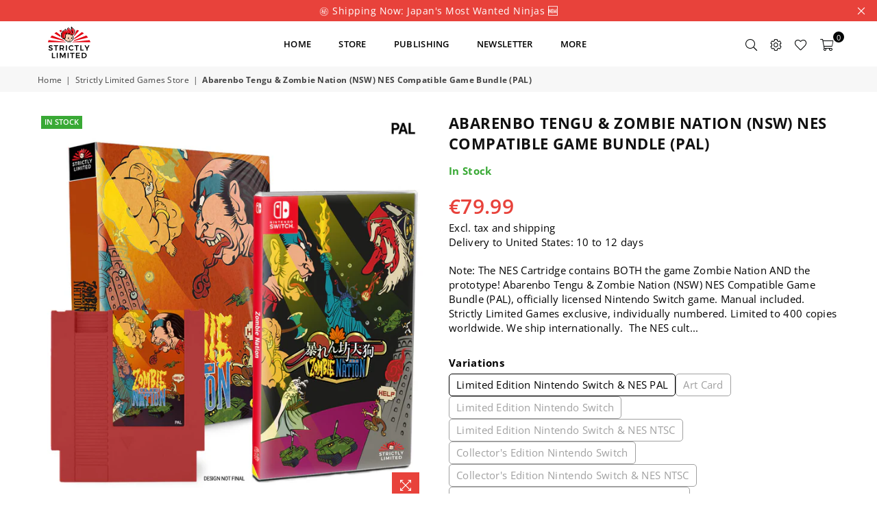

--- FILE ---
content_type: text/html; charset=utf-8
request_url: https://www.strictlylimitedgames.com/collections/all/products/abarenbo-tengu-zombie-nation-nsw-nes-compatible-game-bundle-pal
body_size: 50310
content:
<!doctype html>
<html class="no-js" lang="en" ><head><meta charset="utf-8"><meta http-equiv="X-UA-Compatible" content="IE=edge,chrome=1"><meta name="viewport" content="width=device-width, initial-scale=1.0, maximum-scale=1.0, user-scalable=no"><meta name="theme-color" content="#000"><meta name="format-detection" content="telephone=no"><link rel="canonical" href="https://www.strictlylimitedgames.com/products/abarenbo-tengu-zombie-nation-nsw-nes-compatible-game-bundle-pal"><link rel="dns-prefetch" href="https://www.strictlylimitedgames.com" crossorigin><link rel="dns-prefetch" href="https://strictly-limited-games.myshopify.com" crossorigin><link rel="dns-prefetch" href="https://cdn.shopify.com" crossorigin><link rel="dns-prefetch" href="https://fonts.shopifycdn.com" crossorigin><link rel="preconnect" href="https//fonts.shopifycdn.com" crossorigin><link rel="preconnect" href="https//cdn.shopify.com" crossorigin><link rel="preconnect" href="https//ajax.googleapis.com"><link rel="preload" as="style" href="//www.strictlylimitedgames.com/cdn/shop/t/6/assets/theme.css?v=13667696226330839191763568348" /><link rel="shortcut icon" href="//www.strictlylimitedgames.com/cdn/shop/files/faviconV2_1_32x32.png?v=1666786061" type="image/png"><title>Abarenbo Tengu &amp; Zombie Nation (NSW) NES Compatible Game Bundle (PAL) &ndash; Strictly Limited Games</title><meta name="description" content="Note: The NES Cartridge contains BOTH the game Zombie Nation AND the prototype! Abarenbo Tengu &amp;amp; Zombie Nation (NSW) NES Compatible Game Bundle (PAL), officially licensed Nintendo Switch game. Manual included. Strictly Limited Games exclusive, individually numbered. Limited to 400 copies worldwide. We ship internat"><!-- /snippets/social-meta-tags.liquid --> <meta name="keywords" content="Strictly Limited Games, www.strictlylimitedgames.com" /><meta name="author" content="Strictly Limited Games"><meta property="og:site_name" content="Strictly Limited Games"><meta property="og:url" content="https://www.strictlylimitedgames.com/products/abarenbo-tengu-zombie-nation-nsw-nes-compatible-game-bundle-pal"><meta property="og:title" content="Abarenbo Tengu & Zombie Nation (NSW) NES Compatible Game Bundle (PAL)"><meta property="og:type" content="product"><meta property="og:description" content="Note: The NES Cartridge contains BOTH the game Zombie Nation AND the prototype! Abarenbo Tengu &amp;amp; Zombie Nation (NSW) NES Compatible Game Bundle (PAL), officially licensed Nintendo Switch game. Manual included. Strictly Limited Games exclusive, individually numbered. Limited to 400 copies worldwide. We ship internat"><meta property="og:price:amount" content="79.99"><meta property="og:price:currency" content="EUR"><meta property="og:image" content="http://www.strictlylimitedgames.com/cdn/shop/products/ZBN_NSW_NES_Cartridge_PAL_new_1200x1200.jpg?v=1743662900"><meta property="og:image" content="http://www.strictlylimitedgames.com/cdn/shop/products/ZBN_NSW-Box_e34fbec7-a703-4469-ac28-fc3121b282a4_1200x1200.jpg?v=1743662900"><meta property="og:image" content="http://www.strictlylimitedgames.com/cdn/shop/files/ZBN-Zombie-Nation-Nintendo-Entertainment-System-NES-PAL-Limited-Edition-Physical-Copy-Box-Art-2D_1200x1200.png?v=1743662900"><meta property="og:image:secure_url" content="https://www.strictlylimitedgames.com/cdn/shop/products/ZBN_NSW_NES_Cartridge_PAL_new_1200x1200.jpg?v=1743662900"><meta property="og:image:secure_url" content="https://www.strictlylimitedgames.com/cdn/shop/products/ZBN_NSW-Box_e34fbec7-a703-4469-ac28-fc3121b282a4_1200x1200.jpg?v=1743662900"><meta property="og:image:secure_url" content="https://www.strictlylimitedgames.com/cdn/shop/files/ZBN-Zombie-Nation-Nintendo-Entertainment-System-NES-PAL-Limited-Edition-Physical-Copy-Box-Art-2D_1200x1200.png?v=1743662900"><meta name="twitter:site" content="@RealStrictlyLTD"><meta name="twitter:card" content="summary_large_image"><meta name="twitter:title" content="Abarenbo Tengu & Zombie Nation (NSW) NES Compatible Game Bundle (PAL)"><meta name="twitter:description" content="Note: The NES Cartridge contains BOTH the game Zombie Nation AND the prototype! Abarenbo Tengu &amp;amp; Zombie Nation (NSW) NES Compatible Game Bundle (PAL), officially licensed Nintendo Switch game. Manual included. Strictly Limited Games exclusive, individually numbered. Limited to 400 copies worldwide. We ship internat">
<link rel="preload" as="font" href="//www.strictlylimitedgames.com/cdn/fonts/open_sans/opensans_n4.c32e4d4eca5273f6d4ee95ddf54b5bbb75fc9b61.woff2" type="font/woff2" crossorigin><link rel="preload" as="font" href="//www.strictlylimitedgames.com/cdn/fonts/open_sans/opensans_n7.a9393be1574ea8606c68f4441806b2711d0d13e4.woff2" type="font/woff2" crossorigin><link rel="preload" as="font" href="//www.strictlylimitedgames.com/cdn/shop/t/6/assets/adorn-icons.woff2?v=167339017966625775301666775995" type="font/woff2" crossorigin><style type="text/css">:root{--ft1:"Open Sans",sans-serif;--ft2:"Open Sans",sans-serif;--ft3:"Open Sans",sans-serif;--site_gutter:15px;--grid_gutter:30px;--grid_gutter_sm:15px; --input_height:38px;--input_height_sm:32px;--error:#d20000}*,::after,::before{box-sizing:border-box}article,aside,details,figcaption,figure,footer,header,hgroup,main,menu,nav,section,summary{display:block}body,button,input,select,textarea{font-family:-apple-system,BlinkMacSystemFont,"Segoe UI","Roboto","Oxygen","Ubuntu","Cantarell","Helvetica Neue",sans-serif;-webkit-font-smoothing:antialiased;-webkit-text-size-adjust:100%}a{background-color:transparent}a,a:after,a:before{transition:all .3s ease-in-out}b,strong{font-weight:700;}em{font-style:italic}small{font-size:80%}sub,sup{font-size:75%;line-height:0;position:relative;vertical-align:baseline}sup{top:-.5em}sub{bottom:-.25em}img{max-width:100%;border:0}button,input,optgroup,select,textarea{color:inherit;font:inherit;margin:0;outline:0}button[disabled],input[disabled]{cursor:default}.mb0{margin-bottom:0!important}.mb10{margin-bottom:10px!important}.mb20{margin-bottom:20px!important}[type=button]::-moz-focus-inner,[type=reset]::-moz-focus-inner,[type=submit]::-moz-focus-inner,button::-moz-focus-inner{border-style:none;padding:0}[type=button]:-moz-focusring,[type=reset]:-moz-focusring,[type=submit]:-moz-focusring,button:-moz-focusring{outline:1px dotted ButtonText}input[type=email],input[type=number],input[type=password],input[type=search]{-webkit-appearance:none;-moz-appearance:none}table{width:100%;border-collapse:collapse;border-spacing:0}td,th{padding:0}textarea{overflow:auto;-webkit-appearance:none;-moz-appearance:none}[tabindex='-1']:focus{outline:0}a,img{outline:0!important;border:0}[role=button],a,button,input,label,select,textarea{touch-action:manipulation}.fl,.flex{display:flex}.fl1,.flex-item{flex:1}.clearfix::after{content:'';display:table;clear:both}.clear{clear:both}.icon__fallback-text,.visually-hidden{position:absolute!important;overflow:hidden;clip:rect(0 0 0 0);height:1px;width:1px;margin:-1px;padding:0;border:0}.visibility-hidden{visibility:hidden}.js-focus-hidden:focus{outline:0}.no-js:not(html),.no-js .js{display:none}.no-js .no-js:not(html){display:block}.skip-link:focus{clip:auto;width:auto;height:auto;margin:0;color:#111;background-color:#fff;padding:10px;opacity:1;z-index:10000;transition:none}blockquote{background:#f8f8f8;font-weight:600;font-size:15px;font-style:normal;text-align:center;padding:0 30px;margin:0}.rte blockquote{padding:25px;margin-bottom:20px}blockquote p+cite{margin-top:7.5px}blockquote cite{display:block;font-size:13px;font-style:inherit}code,pre{font-family:Consolas,monospace;font-size:1em}pre{overflow:auto}.rte:last-child{margin-bottom:0}.rte .h1,.rte .h2,.rte .h3,.rte .h4,.rte .h5,.rte .h6,.rte h1,.rte h2,.rte h3,.rte h4,.rte h5,.rte h6{margin-top:15px;margin-bottom:7.5px}.rte .h1:first-child,.rte .h2:first-child,.rte .h3:first-child,.rte .h4:first-child,.rte .h5:first-child,.rte .h6:first-child,.rte h1:first-child,.rte h2:first-child,.rte h3:first-child,.rte h4:first-child,.rte h5:first-child,.rte h6:first-child{margin-top:0}.rte li{margin-bottom:4px;list-style:inherit}.rte li:last-child{margin-bottom:0}.rte-setting{margin-bottom:11.11111px}.rte-setting:last-child{margin-bottom:0}p:last-child{margin-bottom:0}li{list-style:none}.fine-print{font-size:1.07692em;font-style:italic;margin:20px 0}.txt--minor{font-size:80%}.txt--emphasis{font-style:italic}.icon{display:inline-block;width:20px;height:20px;vertical-align:middle;fill:currentColor}.no-svg .icon{display:none}svg.icon:not(.icon--full-color) circle,svg.icon:not(.icon--full-color) ellipse,svg.icon:not(.icon--full-color) g,svg.icon:not(.icon--full-color) line,svg.icon:not(.icon--full-color) path,svg.icon:not(.icon--full-color) polygon,svg.icon:not(.icon--full-color) polyline,svg.icon:not(.icon--full-color) rect,symbol.icon:not(.icon--full-color) circle,symbol.icon:not(.icon--full-color) ellipse,symbol.icon:not(.icon--full-color) g,symbol.icon:not(.icon--full-color) line,symbol.icon:not(.icon--full-color) path,symbol.icon:not(.icon--full-color) polygon,symbol.icon:not(.icon--full-color) polyline,symbol.icon:not(.icon--full-color) rect{fill:inherit;stroke:inherit}.no-svg .icon__fallback-text{position:static!important;overflow:inherit;clip:none;height:auto;width:auto;margin:0}ol,ul{margin:0;padding:0}ol{list-style:decimal}.list--inline{padding:0;margin:0}.list--inline li{display:inline-block;margin-bottom:0;vertical-align:middle}.rte img{height:auto}.rte table{table-layout:fixed}.rte ol,.rte ul{margin:20px 0 30px 30px}.rte ol.list--inline,.rte ul.list--inline{margin-left:0}.rte ul{list-style:disc outside}.rte ul ul{list-style:circle outside}.rte ul ul ul{list-style:square outside}.rte a:not(.btn){padding-bottom:1px}.text-center .rte ol,.text-center .rte ul,.text-center.rte ol,.text-center.rte ul{margin-left:0;list-style-position:inside}.rte__table-wrapper{max-width:100%;overflow:auto;-webkit-overflow-scrolling:touch}svg:not(:root){overflow:hidden}.video-wrapper{position:relative;overflow:hidden;max-width:100%;padding-bottom:56.25%;height:0;height:auto}.video-wrapper iframe{position:absolute;top:0;left:0;width:100%;height:100%}form{margin:0}legend{border:0;padding:0}button{cursor:pointer}input[type=submit]{cursor:pointer}input[type=text]{-webkit-appearance:none;-moz-appearance:none}[type=checkbox]+label,[type=radio]+label{display:inline-block;margin-bottom:0}label[for]{cursor:pointer}textarea{min-height:100px}input[type=checkbox],input[type=radio]{margin:0 5px 0 0;vertical-align:middle}select::-ms-expand{display:none}.label--hidden{position:absolute;height:0;width:0;margin-bottom:0;overflow:hidden;clip:rect(1px,1px,1px,1px)}.form-vertical input,.form-vertical select,.form-vertical textarea{display:block;width:100%}.form-vertical [type=checkbox],.form-vertical [type=radio]{display:inline-block;width:auto;margin-right:5px}.form-vertical .btn,.form-vertical [type=submit]{display:inline-block;width:auto}.grid--table{display:table;table-layout:fixed;width:100%}.grid--table>.grid__item{float:none;display:table-cell;vertical-align:middle}.is-transitioning{display:block!important;visibility:visible!important}.mr0{margin:0 !important;}.pd0{ padding:0 !important;}.db{display:block}.dbi{display:inline-block}.dn {display:none}.pa {position:absolute}.pr {position:relative}.fw-300{font-weight:300}.fw-400{font-weight:400}.fw-500{font-weight:500}.fw-600{font-weight:600}b,strong,.fw-700{font-weight:700}em, .em{font-style:italic}.tt-u{text-transform:uppercase}.tt-l{text-transform:lowercase}.tt-c{text-transform:capitalize}.tt-n{text-transform:none}.list-bullet,.list-arrow,.list-square,.order-list{padding:0 0 15px 15px;}.list-bullet li {list-style:disc; padding:4px 0; }.list-bullet ul, .list-circle ul, .list-arrow ul, .order-list li {padding-left:15px;}.list-square li {list-style:square; padding:4px 0; } .list-arrow li {list-style:disclosure-closed; padding:4px 0; }.order-list li {list-style:decimal; padding:4px 0; }.tdn {text-decoration:none!important}.tdu {text-decoration:underline}.grid-sizer{width:25%; position:absolute}.w_auto {width:auto!important}.h_auto{height:auto}.w_100{width:100%!important}.h_100{height:100%!important}.pd10 {padding:10px;}.f-row{flex-direction:row}.f-col{flex-direction:column}.f-wrap{flex-wrap:wrap}.f-nowrap{flex-wrap:nowrap}.f-jcs{justify-content:flex-start}.f-jce{justify-content:flex-end}.f-jcc{justify-content:center}.f-jcsb{justify-content:space-between}.f-jcsa{justify-content:space-around}.f-jcse{justify-content:space-evenly}.f-ais{align-items:flex-start}.f-aie{align-items:flex-end}.f-aic{align-items:center}.f-aib{align-items:baseline}.f-aist{align-items:stretch}.f-acs{align-content:flex-start}.f-ace{align-content:flex-end}.f-acc{align-content:center}.f-acsb{align-content:space-between}.f-acsa{align-content:space-around}.f-acst{align-content:stretch}.f-asa{align-self:auto}.f-ass{align-self:flex-start}.f-ase{align-self:flex-end}.f-asc{align-self:center}.f-asb{align-self:baseline}.f-asst{align-self:stretch}.order0{order:0}.order1{order:1}.order2{order:2}.order3{order:3}.tl{text-align:left!important}.tc{text-align:center!important}.tr{text-align:right!important}@media (min-width:768px){.tl-md{text-align:left!important}.tc-md{text-align:center!important}.tr-md{text-align:right!important}.f-row-md{flex-direction:row}.f-col-md{flex-direction:column}.f-wrap-md{flex-wrap:wrap}.f-nowrap-md{flex-wrap:nowrap}.f-jcs-md{justify-content:flex-start}.f-jce-md{justify-content:flex-end}.f-jcc-md{justify-content:center}.f-jcsb-md{justify-content:space-between}.f-jcsa-md{justify-content:space-around}.f-jcse-md{justify-content:space-evenly}.f-ais-md{align-items:flex-start}.f-aie-md{align-items:flex-end}.f-aic-md{align-items:center}.f-aib-md{align-items:baseline}.f-aist-md{align-items:stretch}.f-acs-md{align-content:flex-start}.f-ace-md{align-content:flex-end}.f-acc-md{align-content:center}.f-acsb-md{align-content:space-between}.f-acsa-md{align-content:space-around}.f-acst-md{align-content:stretch}.f-asa-md{align-self:auto}.f-ass-md{align-self:flex-start}.f-ase-md{align-self:flex-end}.f-asc-md{align-self:center}.f-asb-md{align-self:baseline}.f-asst-md{align-self:stretch}}@media (min-width:1025px){.f-row-lg{flex-direction:row}.f-col-lg{flex-direction:column}.f-wrap-lg{flex-wrap:wrap}.f-nowrap-lg{flex-wrap:nowrap}.tl-lg {text-align:left!important}.tc-lg {text-align:center!important}.tr-lg {text-align:right!important}}@media (min-width:1280px){.f-wrap-xl{flex-wrap:wrap}.f-col-xl{flex-direction:column}.tl-xl {text-align:left!important}.tc-xl {text-align:center!important}.tr-xl {text-align:right!important}}.grid{list-style:none;margin:0 -15px;padding:0}.grid:after{content:'';display:table;clear:both}.grid__item{float:left;padding-left:15px;padding-right:15px;width:100%}@media only screen and (max-width:1024px){.grid{margin:0 -7.5px}.grid__item{padding-left:7.5px;padding-right:7.5px}}.grid__item[class*="--push"]{position:relative}.grid--rev{direction:rtl;text-align:left}.grid--rev>.grid__item{direction:ltr;text-align:left;float:right}.col-1,.one-whole{width:100%}.col-2,.five-tenths,.four-eighths,.one-half,.three-sixths,.two-quarters,.wd-50{width:50%}.col-3,.one-third,.two-sixths{width:33.33333%}.four-sixths,.two-thirds{width:66.66667%}.col-4,.one-quarter,.two-eighths{width:25%}.six-eighths,.three-quarters{width:75%}.col-5,.one-fifth,.two-tenths{width:20%}.four-tenths,.two-fifths,.wd-40{width:40%}.six-tenths,.three-fifths,.wd-60{width:60%}.eight-tenths,.four-fifths,.wd-80{width:80%}.one-sixth{width:16.66667%}.five-sixths{width:83.33333%}.one-seventh{width:14.28571%}.one-eighth{width:12.5%}.three-eighths{width:37.5%}.five-eighths{width:62.5%}.seven-eighths{width:87.5%}.one-nineth{width:11.11111%}.one-tenth{width:10%}.three-tenths,.wd-30{width:30%}.seven-tenths,.wd-70{width:70%}.nine-tenths,.wd-90{width:90%}.show{display:block!important}.hide{display:none!important}.text-left{text-align:left!important}.text-right{text-align:right!important}.text-center{text-align:center!important}@media only screen and (min-width:767px){.medium-up--one-whole{width:100%}.medium-up--five-tenths,.medium-up--four-eighths,.medium-up--one-half,.medium-up--three-sixths,.medium-up--two-quarters{width:50%}.medium-up--one-third,.medium-up--two-sixths{width:33.33333%}.medium-up--four-sixths,.medium-up--two-thirds{width:66.66667%}.medium-up--one-quarter,.medium-up--two-eighths{width:25%}.medium-up--six-eighths,.medium-up--three-quarters{width:75%}.medium-up--one-fifth,.medium-up--two-tenths{width:20%}.medium-up--four-tenths,.medium-up--two-fifths{width:40%}.medium-up--six-tenths,.medium-up--three-fifths{width:60%}.medium-up--eight-tenths,.medium-up--four-fifths{width:80%}.medium-up--one-sixth{width:16.66667%}.medium-up--five-sixths{width:83.33333%}.medium-up--one-seventh{width:14.28571%}.medium-up--one-eighth{width:12.5%}.medium-up--three-eighths{width:37.5%}.medium-up--five-eighths{width:62.5%}.medium-up--seven-eighths{width:87.5%}.medium-up--one-nineth{width:11.11111%}.medium-up--one-tenth{width:10%}.medium-up--three-tenths{width:30%}.medium-up--seven-tenths{width:70%}.medium-up--nine-tenths{width:90%}.grid--uniform .medium-up--five-tenths:nth-child(2n+1),.grid--uniform .medium-up--four-eighths:nth-child(2n+1),.grid--uniform .medium-up--one-eighth:nth-child(8n+1),.grid--uniform .medium-up--one-fifth:nth-child(5n+1),.grid--uniform .medium-up--one-half:nth-child(2n+1),.grid--uniform .medium-up--one-quarter:nth-child(4n+1),.grid--uniform .medium-up--one-seventh:nth-child(7n+1),.grid--uniform .medium-up--one-sixth:nth-child(6n+1),.grid--uniform .medium-up--one-third:nth-child(3n+1),.grid--uniform .medium-up--three-sixths:nth-child(2n+1),.grid--uniform .medium-up--two-eighths:nth-child(4n+1),.grid--uniform .medium-up--two-sixths:nth-child(3n+1){clear:both}.medium-up--show{display:block!important}.medium-up--hide{display:none!important}.medium-up--text-left{text-align:left!important}.medium-up--text-right{text-align:right!important}.medium-up--text-center{text-align:center!important}}@media only screen and (min-width:1025px){.large-up--one-whole{width:100%}.large-up--five-tenths,.large-up--four-eighths,.large-up--one-half,.large-up--three-sixths,.large-up--two-quarters{width:50%}.large-up--one-third,.large-up--two-sixths{width:33.33333%}.large-up--four-sixths,.large-up--two-thirds{width:66.66667%}.large-up--one-quarter,.large-up--two-eighths{width:25%}.large-up--six-eighths,.large-up--three-quarters{width:75%}.large-up--one-fifth,.large-up--two-tenths{width:20%}.large-up--four-tenths,.large-up--two-fifths{width:40%}.large-up--six-tenths,.large-up--three-fifths{width:60%}.large-up--eight-tenths,.large-up--four-fifths{width:80%}.large-up--one-sixth{width:16.66667%}.large-up--five-sixths{width:83.33333%}.large-up--one-seventh{width:14.28571%}.large-up--one-eighth{width:12.5%}.large-up--three-eighths{width:37.5%}.large-up--five-eighths{width:62.5%}.large-up--seven-eighths{width:87.5%}.large-up--one-nineth{width:11.11111%}.large-up--one-tenth{width:10%}.large-up--three-tenths{width:30%}.large-up--seven-tenths{width:70%}.large-up--nine-tenths{width:90%}.grid--uniform .large-up--five-tenths:nth-child(2n+1),.grid--uniform .large-up--four-eighths:nth-child(2n+1),.grid--uniform .large-up--one-eighth:nth-child(8n+1),.grid--uniform .large-up--one-fifth:nth-child(5n+1),.grid--uniform .large-up--one-half:nth-child(2n+1),.grid--uniform .large-up--one-quarter:nth-child(4n+1),.grid--uniform .large-up--one-seventh:nth-child(7n+1),.grid--uniform .large-up--one-sixth:nth-child(6n+1),.grid--uniform .large-up--one-third:nth-child(3n+1),.grid--uniform .large-up--three-sixths:nth-child(2n+1),.grid--uniform .large-up--two-eighths:nth-child(4n+1),.grid--uniform .large-up--two-sixths:nth-child(3n+1){clear:both}.large-up--show{display:block!important}.large-up--hide{display:none!important}.large-up--text-left{text-align:left!important}.large-up--text-right{text-align:right!important}.large-up--text-center{text-align:center!important}}@media only screen and (min-width:1280px){.widescreen--one-whole{width:100%}.widescreen--five-tenths,.widescreen--four-eighths,.widescreen--one-half,.widescreen--three-sixths,.widescreen--two-quarters{width:50%}.widescreen--one-third,.widescreen--two-sixths{width:33.33333%}.widescreen--four-sixths,.widescreen--two-thirds{width:66.66667%}.widescreen--one-quarter,.widescreen--two-eighths{width:25%}.widescreen--six-eighths,.widescreen--three-quarters{width:75%}.widescreen--one-fifth,.widescreen--two-tenths{width:20%}.widescreen--four-tenths,.widescreen--two-fifths{width:40%}.widescreen--six-tenths,.widescreen--three-fifths{width:60%}.widescreen--eight-tenths,.widescreen--four-fifths{width:80%}.widescreen--one-sixth{width:16.66667%}.widescreen--five-sixths{width:83.33333%}.widescreen--one-seventh{width:14.28571%}.widescreen--one-eighth{width:12.5%}.widescreen--three-eighths{width:37.5%}.widescreen--five-eighths{width:62.5%}.widescreen--seven-eighths{width:87.5%}.widescreen--one-nineth{width:11.11111%}.widescreen--one-tenth{width:10%}.widescreen--three-tenths{width:30%}.widescreen--seven-tenths{width:70%}.widescreen--nine-tenths{width:90%}.grid--uniform .widescreen--five-tenths:nth-child(2n+1),.grid--uniform .widescreen--four-eighths:nth-child(2n+1),.grid--uniform .widescreen--one-eighth:nth-child(8n+1),.grid--uniform .widescreen--one-fifth:nth-child(5n+1),.grid--uniform .widescreen--one-half:nth-child(2n+1),.grid--uniform .widescreen--one-quarter:nth-child(4n+1),.grid--uniform .widescreen--one-seventh:nth-child(7n+1),.grid--uniform .widescreen--one-sixth:nth-child(6n+1),.grid--uniform .widescreen--one-third:nth-child(3n+1),.grid--uniform .widescreen--three-sixths:nth-child(2n+1),.grid--uniform .widescreen--two-eighths:nth-child(4n+1),.grid--uniform .widescreen--two-sixths:nth-child(3n+1){clear:both}.widescreen--show{display:block!important}.widescreen--hide{display:none!important}.widescreen--text-left{text-align:left!important}.widescreen--text-right{text-align:right!important}.widescreen--text-center{text-align:center!important}}@media only screen and (min-width:1025px) and (max-width:1279px){.large--one-whole{width:100%}.large--five-tenths,.large--four-eighths,.large--one-half,.large--three-sixths,.large--two-quarters{width:50%}.large--one-third,.large--two-sixths{width:33.33333%}.large--four-sixths,.large--two-thirds{width:66.66667%}.large--one-quarter,.large--two-eighths{width:25%}.large--six-eighths,.large--three-quarters{width:75%}.large--one-fifth,.large--two-tenths{width:20%}.large--four-tenths,.large--two-fifths{width:40%}.large--six-tenths,.large--three-fifths{width:60%}.large--eight-tenths,.large--four-fifths{width:80%}.large--one-sixth{width:16.66667%}.large--five-sixths{width:83.33333%}.large--one-seventh{width:14.28571%}.large--one-eighth{width:12.5%}.large--three-eighths{width:37.5%}.large--five-eighths{width:62.5%}.large--seven-eighths{width:87.5%}.large--one-nineth{width:11.11111%}.large--one-tenth{width:10%}.large--three-tenths{width:30%}.large--seven-tenths{width:70%}.large--nine-tenths{width:90%}.grid--uniform .large--five-tenths:nth-child(2n+1),.grid--uniform .large--four-eighths:nth-child(2n+1),.grid--uniform .large--one-eighth:nth-child(8n+1),.grid--uniform .large--one-fifth:nth-child(5n+1),.grid--uniform .large--one-half:nth-child(2n+1),.grid--uniform .large--one-quarter:nth-child(4n+1),.grid--uniform .large--one-seventh:nth-child(7n+1),.grid--uniform .large--one-sixth:nth-child(6n+1),.grid--uniform .large--one-third:nth-child(3n+1),.grid--uniform .large--three-sixths:nth-child(2n+1),.grid--uniform .large--two-eighths:nth-child(4n+1),.grid--uniform .large--two-sixths:nth-child(3n+1){clear:both}.large--show{display:block!important}.large--hide{display:none!important}.large--text-left{text-align:left!important}.large--text-right{text-align:right!important}.large--text-center{text-align:center!important}}@media only screen and (min-width:767px) and (max-width:1024px){.medium--one-whole{width:100%}.medium--five-tenths,.medium--four-eighths,.medium--one-half,.medium--three-sixths,.medium--two-quarters{width:50%}.medium--one-third,.medium--two-sixths{width:33.33333%}.medium--four-sixths,.medium--two-thirds{width:66.66667%}.medium--one-quarter,.medium--two-eighths{width:25%}.medium--six-eighths,.medium--three-quarters{width:75%}.medium--one-fifth,.medium--two-tenths{width:20%}.medium--four-tenths,.medium--two-fifths{width:40%}.medium--six-tenths,.medium--three-fifths{width:60%}.medium--eight-tenths,.medium--four-fifths{width:80%}.medium--one-sixth{width:16.66667%}.medium--five-sixths{width:83.33333%}.medium--one-seventh{width:14.28571%}.medium--one-eighth{width:12.5%}.medium--three-eighths{width:37.5%}.medium--five-eighths{width:62.5%}.medium--seven-eighths{width:87.5%}.medium--one-nineth{width:11.11111%}.medium--one-tenth{width:10%}.medium--three-tenths{width:30%}.medium--seven-tenths{width:70%}.medium--nine-tenths{width:90%}.grid--uniform .medium--five-tenths:nth-child(2n+1),.grid--uniform .medium--four-eighths:nth-child(2n+1),.grid--uniform .medium--one-eighth:nth-child(8n+1),.grid--uniform .medium--one-fifth:nth-child(5n+1),.grid--uniform .medium--one-half:nth-child(2n+1),.grid--uniform .medium--one-quarter:nth-child(4n+1),.grid--uniform .medium--one-seventh:nth-child(7n+1),.grid--uniform .medium--one-sixth:nth-child(6n+1),.grid--uniform .medium--one-third:nth-child(3n+1),.grid--uniform .medium--three-sixths:nth-child(2n+1),.grid--uniform .medium--two-eighths:nth-child(4n+1),.grid--uniform .medium--two-sixths:nth-child(3n+1){clear:both}.medium--show{display:block!important}.medium--hide{display:none!important}.medium--text-left{text-align:left!important}.medium--text-right{text-align:right!important}.medium--text-center{text-align:center!important}}@media only screen and (max-width:766px){.grid{margin:0 -5px}.grid__item{padding-left:5px;padding-right:5px}.small--one-whole{width:100%}.small--five-tenths,.small--four-eighths,.small--one-half,.small--three-sixths,.small--two-quarters{width:50%}.small--one-third,.small--two-sixths{width:33.33333%}.small--four-sixths,.small--two-thirds{width:66.66667%}.small--one-quarter,.small--two-eighths{width:25%}.small--six-eighths,.small--three-quarters{width:75%}.small--one-fifth,.small--two-tenths{width:20%}.small--four-tenths,.small--two-fifths{width:40%}.small--six-tenths,.small--three-fifths{width:60%}.small--eight-tenths,.small--four-fifths{width:80%}.small--one-sixth{width:16.66667%}.small--five-sixths{width:83.33333%}.small--one-seventh{width:14.28571%}.small--one-eighth{width:12.5%}.small--three-eighths{width:37.5%}.small--five-eighths{width:62.5%}.small--seven-eighths{width:87.5%}.small--one-nineth{width:11.11111%}.small--one-tenth{width:10%}.small--three-tenths{width:30%}.small--seven-tenths{width:70%}.small--nine-tenths{width:90%}.grid--uniform .small--five-tenths:nth-child(2n+1),.grid--uniform .small--four-eighths:nth-child(2n+1),.grid--uniform .small--one-eighth:nth-child(8n+1),.grid--uniform .small--one-half:nth-child(2n+1),.grid--uniform .small--one-quarter:nth-child(4n+1),.grid--uniform .small--one-seventh:nth-child(7n+1),.grid--uniform .small--one-sixth:nth-child(6n+1),.grid--uniform .small--one-third:nth-child(3n+1),.grid--uniform .small--three-sixths:nth-child(2n+1),.grid--uniform .small--two-eighths:nth-child(4n+1),.grid--uniform .small--two-sixths:nth-child(3n+1),.grid--uniform.small--one-fifth:nth-child(5n+1){clear:both}.small--show{display:block!important}.small--hide{display:none!important}.small--text-left{text-align:left!important}.small--text-right{text-align:right!important}.small--text-center{text-align:center!important}}@font-face{font-family:Adorn-Icons;src:url("//www.strictlylimitedgames.com/cdn/shop/t/6/assets/adorn-icons.woff2?v=167339017966625775301666775995") format('woff2'),url("//www.strictlylimitedgames.com/cdn/shop/t/6/assets/adorn-icons.woff?v=177162561609770262791666775995") format('woff');font-weight:400;font-style:normal;font-display:swap}.ad{font:normal normal normal 16px/1 adorn-icons;speak:none;text-transform:none;display:inline-block;vertical-align:middle;text-rendering:auto;-webkit-font-smoothing:antialiased;-moz-osx-font-smoothing:grayscale}@font-face {font-family: "Open Sans";font-weight: 300;font-style: normal;font-display: swap;src: url("//www.strictlylimitedgames.com/cdn/fonts/open_sans/opensans_n3.b10466eda05a6b2d1ef0f6ba490dcecf7588dd78.woff2") format("woff2"), url("//www.strictlylimitedgames.com/cdn/fonts/open_sans/opensans_n3.056c4b5dddadba7018747bd50fdaa80430e21710.woff") format("woff");}@font-face {font-family: "Open Sans";font-weight: 400;font-style: normal;font-display: swap;src: url("//www.strictlylimitedgames.com/cdn/fonts/open_sans/opensans_n4.c32e4d4eca5273f6d4ee95ddf54b5bbb75fc9b61.woff2") format("woff2"), url("//www.strictlylimitedgames.com/cdn/fonts/open_sans/opensans_n4.5f3406f8d94162b37bfa232b486ac93ee892406d.woff") format("woff");}@font-face {font-family: "Open Sans";font-weight: 500;font-style: normal;font-display: swap;src: url("//www.strictlylimitedgames.com/cdn/fonts/open_sans/opensans_n5.500dcf21ddee5bc5855ad3a20394d3bc363c217c.woff2") format("woff2"), url("//www.strictlylimitedgames.com/cdn/fonts/open_sans/opensans_n5.af1a06d824dccfb4d400ba874ef19176651ec834.woff") format("woff");}@font-face {font-family: "Open Sans";font-weight: 600;font-style: normal;font-display: swap;src: url("//www.strictlylimitedgames.com/cdn/fonts/open_sans/opensans_n6.15aeff3c913c3fe570c19cdfeed14ce10d09fb08.woff2") format("woff2"), url("//www.strictlylimitedgames.com/cdn/fonts/open_sans/opensans_n6.14bef14c75f8837a87f70ce22013cb146ee3e9f3.woff") format("woff");}@font-face {font-family: "Open Sans";font-weight: 700;font-style: normal;font-display: swap;src: url("//www.strictlylimitedgames.com/cdn/fonts/open_sans/opensans_n7.a9393be1574ea8606c68f4441806b2711d0d13e4.woff2") format("woff2"), url("//www.strictlylimitedgames.com/cdn/fonts/open_sans/opensans_n7.7b8af34a6ebf52beb1a4c1d8c73ad6910ec2e553.woff") format("woff");}</style>  <link rel="stylesheet" href="//www.strictlylimitedgames.com/cdn/shop/t/6/assets/theme.css?v=13667696226330839191763568348" type="text/css" media="all">    <link rel="preload" href="//www.strictlylimitedgames.com/cdn/shop/t/6/assets/jquery.min.js?v=11054033913403182911666775995" as="script">  <link rel="preload" href="//www.strictlylimitedgames.com/cdn/shop/t/6/assets/vendor.min.js?v=53531327463237195191666775996" as="script">  <script src="//www.strictlylimitedgames.com/cdn/shop/t/6/assets/jquery.min.js?v=11054033913403182911666775995"defer="defer"></script><script>var theme = {strings:{addToCart:"Add to cart",soldOut:"Sold out",unavailable:"Unavailable",showMore:"Show More",showLess:"Show Less"},mlcurrency:false,moneyFormat:"\u003cspan class=money\u003e€{{amount}}\u003c\/span\u003e",currencyFormat:"money_with_currency_format",shopCurrency:"EUR",autoCurrencies:false,money_currency_format:"€{{amount}} EUR",money_format:"€{{amount}}",ajax_cart:true,fixedHeader:true,animation:false,animationMobile:true,searchresult:"See all results",wlAvailable:"Available in Wishlist",rtl:false,days:"Days",hours:"Hrs",minuts:"Min",seconds:"Sec",};document.documentElement.className = document.documentElement.className.replace('no-js', 'js');var Metatheme = null,thm = 'Avone', shpeml = 'support@strictlylimitedgames.com', dmn = window.location.hostname;        window.lazySizesConfig = window.lazySizesConfig || {};window.lazySizesConfig.loadMode = 1;window.lazySizesConfig.expand = 10;window.lazySizesConfig.expFactor = 1.5;      window.lazySizesConfig.loadHidden = false;</script><script src="//www.strictlylimitedgames.com/cdn/shop/t/6/assets/vendor.min.js?v=53531327463237195191666775996" defer="defer"></script>    <script src="//www.strictlylimitedgames.com/cdn/shop/t/6/assets/moment.js?v=93245290879298893751669921359" defer="defer"></script>    <script src="//www.strictlylimitedgames.com/cdn/shop/t/6/assets/moment-tz.js?v=16896335113376672581669921295" defer="defer"></script><script src="//www.strictlylimitedgames.com/cdn/shop/t/6/assets/custom.js?v=35127508880381967951674668111" defer="defer"></script>
   <script>window.performance && window.performance.mark && window.performance.mark('shopify.content_for_header.start');</script><meta name="facebook-domain-verification" content="lsm7bvvq7llqfigrxjym7wallcute1">
<meta name="facebook-domain-verification" content="ns0xrnb98dfz8yhri80rw3sys9l7im">
<meta id="shopify-digital-wallet" name="shopify-digital-wallet" content="/24947430/digital_wallets/dialog">
<meta name="shopify-checkout-api-token" content="0adb33cc28b7ac86330c1f010e92841d">
<meta id="in-context-paypal-metadata" data-shop-id="24947430" data-venmo-supported="false" data-environment="production" data-locale="en_US" data-paypal-v4="true" data-currency="EUR">
<link rel="alternate" hreflang="x-default" href="https://www.strictlylimitedgames.com/products/abarenbo-tengu-zombie-nation-nsw-nes-compatible-game-bundle-pal">
<link rel="alternate" hreflang="en-GB" href="https://www.strictlylimitedgames.com/en-gb/products/abarenbo-tengu-zombie-nation-nsw-nes-compatible-game-bundle-pal">
<link rel="alternate" hreflang="en-FR" href="https://www.strictlylimitedgames.com/en-fr/products/abarenbo-tengu-zombie-nation-nsw-nes-compatible-game-bundle-pal">
<link rel="alternate" hreflang="en-ES" href="https://www.strictlylimitedgames.com/en-es/products/abarenbo-tengu-zombie-nation-nsw-nes-compatible-game-bundle-pal">
<link rel="alternate" hreflang="en-DE" href="https://www.strictlylimitedgames.com/products/abarenbo-tengu-zombie-nation-nsw-nes-compatible-game-bundle-pal">
<link rel="alternate" type="application/json+oembed" href="https://www.strictlylimitedgames.com/products/abarenbo-tengu-zombie-nation-nsw-nes-compatible-game-bundle-pal.oembed">
<script async="async" data-src="/checkouts/internal/preloads.js?locale=en-DE"></script>
<link rel="preconnect" href="https://shop.app" crossorigin="anonymous">
<script async="async" data-src="https://shop.app/checkouts/internal/preloads.js?locale=en-DE&shop_id=24947430" crossorigin="anonymous"></script>
<script id="apple-pay-shop-capabilities" type="application/json">{"shopId":24947430,"countryCode":"DE","currencyCode":"EUR","merchantCapabilities":["supports3DS"],"merchantId":"gid:\/\/shopify\/Shop\/24947430","merchantName":"Strictly Limited Games","requiredBillingContactFields":["postalAddress","email"],"requiredShippingContactFields":["postalAddress","email"],"shippingType":"shipping","supportedNetworks":["visa","maestro","masterCard","amex"],"total":{"type":"pending","label":"Strictly Limited Games","amount":"1.00"},"shopifyPaymentsEnabled":true,"supportsSubscriptions":true}</script>
<script id="shopify-features" type="application/json">{"accessToken":"0adb33cc28b7ac86330c1f010e92841d","betas":["rich-media-storefront-analytics"],"domain":"www.strictlylimitedgames.com","predictiveSearch":true,"shopId":24947430,"locale":"en"}</script>
<script>var Shopify = Shopify || {};
Shopify.shop = "strictly-limited-games.myshopify.com";
Shopify.locale = "en";
Shopify.currency = {"active":"EUR","rate":"1.0"};
Shopify.country = "DE";
Shopify.theme = {"name":"Theme export  test-store-strictly-limited-mysho...","id":133572821259,"schema_name":"Avone OS 2.0","schema_version":"4.5","theme_store_id":null,"role":"main"};
Shopify.theme.handle = "null";
Shopify.theme.style = {"id":null,"handle":null};
Shopify.cdnHost = "www.strictlylimitedgames.com/cdn";
Shopify.routes = Shopify.routes || {};
Shopify.routes.root = "/";</script>
<script type="module">!function(o){(o.Shopify=o.Shopify||{}).modules=!0}(window);</script>
<script>!function(o){function n(){var o=[];function n(){o.push(Array.prototype.slice.apply(arguments))}return n.q=o,n}var t=o.Shopify=o.Shopify||{};t.loadFeatures=n(),t.autoloadFeatures=n()}(window);</script>
<script>
  window.ShopifyPay = window.ShopifyPay || {};
  window.ShopifyPay.apiHost = "shop.app\/pay";
  window.ShopifyPay.redirectState = null;
</script>
<script id="shop-js-analytics" type="application/json">{"pageType":"product"}</script>
<script defer="defer" async type="module" data-src="//www.strictlylimitedgames.com/cdn/shopifycloud/shop-js/modules/v2/client.init-shop-cart-sync_DRRuZ9Jb.en.esm.js"></script>
<script defer="defer" async type="module" data-src="//www.strictlylimitedgames.com/cdn/shopifycloud/shop-js/modules/v2/chunk.common_Bq80O0pE.esm.js"></script>
<script type="module">
  await import("//www.strictlylimitedgames.com/cdn/shopifycloud/shop-js/modules/v2/client.init-shop-cart-sync_DRRuZ9Jb.en.esm.js");
await import("//www.strictlylimitedgames.com/cdn/shopifycloud/shop-js/modules/v2/chunk.common_Bq80O0pE.esm.js");

  window.Shopify.SignInWithShop?.initShopCartSync?.({"fedCMEnabled":true,"windoidEnabled":true});

</script>
<script>
  window.Shopify = window.Shopify || {};
  if (!window.Shopify.featureAssets) window.Shopify.featureAssets = {};
  window.Shopify.featureAssets['shop-js'] = {"shop-cart-sync":["modules/v2/client.shop-cart-sync_CY6GlUyO.en.esm.js","modules/v2/chunk.common_Bq80O0pE.esm.js"],"init-fed-cm":["modules/v2/client.init-fed-cm_rCPA2mwL.en.esm.js","modules/v2/chunk.common_Bq80O0pE.esm.js"],"shop-button":["modules/v2/client.shop-button_BbiiMs1V.en.esm.js","modules/v2/chunk.common_Bq80O0pE.esm.js"],"init-windoid":["modules/v2/client.init-windoid_CeH2ldPv.en.esm.js","modules/v2/chunk.common_Bq80O0pE.esm.js"],"init-shop-cart-sync":["modules/v2/client.init-shop-cart-sync_DRRuZ9Jb.en.esm.js","modules/v2/chunk.common_Bq80O0pE.esm.js"],"shop-cash-offers":["modules/v2/client.shop-cash-offers_DA_Qgce8.en.esm.js","modules/v2/chunk.common_Bq80O0pE.esm.js","modules/v2/chunk.modal_OrVZAp2A.esm.js"],"init-shop-email-lookup-coordinator":["modules/v2/client.init-shop-email-lookup-coordinator_Boi2XQpp.en.esm.js","modules/v2/chunk.common_Bq80O0pE.esm.js"],"shop-toast-manager":["modules/v2/client.shop-toast-manager_DFZ6KygB.en.esm.js","modules/v2/chunk.common_Bq80O0pE.esm.js"],"avatar":["modules/v2/client.avatar_BTnouDA3.en.esm.js"],"pay-button":["modules/v2/client.pay-button_Dggf_qxG.en.esm.js","modules/v2/chunk.common_Bq80O0pE.esm.js"],"init-customer-accounts-sign-up":["modules/v2/client.init-customer-accounts-sign-up_DBLY8aTL.en.esm.js","modules/v2/client.shop-login-button_DXWcN-dk.en.esm.js","modules/v2/chunk.common_Bq80O0pE.esm.js","modules/v2/chunk.modal_OrVZAp2A.esm.js"],"shop-login-button":["modules/v2/client.shop-login-button_DXWcN-dk.en.esm.js","modules/v2/chunk.common_Bq80O0pE.esm.js","modules/v2/chunk.modal_OrVZAp2A.esm.js"],"init-shop-for-new-customer-accounts":["modules/v2/client.init-shop-for-new-customer-accounts_C4srtWVy.en.esm.js","modules/v2/client.shop-login-button_DXWcN-dk.en.esm.js","modules/v2/chunk.common_Bq80O0pE.esm.js","modules/v2/chunk.modal_OrVZAp2A.esm.js"],"init-customer-accounts":["modules/v2/client.init-customer-accounts_B87wJPkU.en.esm.js","modules/v2/client.shop-login-button_DXWcN-dk.en.esm.js","modules/v2/chunk.common_Bq80O0pE.esm.js","modules/v2/chunk.modal_OrVZAp2A.esm.js"],"shop-follow-button":["modules/v2/client.shop-follow-button_73Y7kLC8.en.esm.js","modules/v2/chunk.common_Bq80O0pE.esm.js","modules/v2/chunk.modal_OrVZAp2A.esm.js"],"checkout-modal":["modules/v2/client.checkout-modal_cwDmpVG-.en.esm.js","modules/v2/chunk.common_Bq80O0pE.esm.js","modules/v2/chunk.modal_OrVZAp2A.esm.js"],"lead-capture":["modules/v2/client.lead-capture_BhKPkfCX.en.esm.js","modules/v2/chunk.common_Bq80O0pE.esm.js","modules/v2/chunk.modal_OrVZAp2A.esm.js"],"shop-login":["modules/v2/client.shop-login_DUQNAY7C.en.esm.js","modules/v2/chunk.common_Bq80O0pE.esm.js","modules/v2/chunk.modal_OrVZAp2A.esm.js"],"payment-terms":["modules/v2/client.payment-terms_vFzUuRO4.en.esm.js","modules/v2/chunk.common_Bq80O0pE.esm.js","modules/v2/chunk.modal_OrVZAp2A.esm.js"]};
</script>
<script>(function() {
  var isLoaded = false;
  function asyncLoad() {
    if (isLoaded) return;
    isLoaded = true;
    var urls = ["https:\/\/pfp-app.herokuapp.com\/get_script\/1a007e126def11ec8f293e5ff951ead7.js?v=133121\u0026shop=strictly-limited-games.myshopify.com","https:\/\/d1hcrjcdtouu7e.cloudfront.net\/js\/gdpr_cookie_consent.min.js?shop=strictly-limited-games.myshopify.com","https:\/\/cdn-bundler.nice-team.net\/app\/js\/bundler.js?shop=strictly-limited-games.myshopify.com","https:\/\/chimpstatic.com\/mcjs-connected\/js\/users\/2c41ac52853e80f860e3cb8ea\/daa08b05f4aa5fe2587c00ca5.js?shop=strictly-limited-games.myshopify.com","https:\/\/cdn.hextom.com\/js\/eventpromotionbar.js?shop=strictly-limited-games.myshopify.com","https:\/\/cdn.robinpro.gallery\/js\/client.js?v=5ad0431\u0026shop=strictly-limited-games.myshopify.com","\/\/cdn.shopify.com\/proxy\/77f4c812d1a8b42ab481b8e9efc4a4814723d1b43e982ea1206f1941a38ae34e\/api.goaffpro.com\/loader.js?shop=strictly-limited-games.myshopify.com\u0026sp-cache-control=cHVibGljLCBtYXgtYWdlPTkwMA"];
    for (var i = 0; i < urls.length; i++) {
      var s = document.createElement('script');
      s.type = 'text/javascript';
      s.async = true;
      s.src = urls[i];
      var x = document.getElementsByTagName('script')[0];
      x.parentNode.insertBefore(s, x);
    }
  };
  document.addEventListener('StartAsyncLoading',function(event){asyncLoad();});if(window.attachEvent) {
    window.attachEvent('onload', function(){});
  } else {
    window.addEventListener('load', function(){}, false);
  }
})();</script>
<script id="__st">var __st={"a":24947430,"offset":3600,"reqid":"73e3bb24-372f-4815-a698-b920af43b944-1763725200","pageurl":"www.strictlylimitedgames.com\/collections\/all\/products\/abarenbo-tengu-zombie-nation-nsw-nes-compatible-game-bundle-pal","u":"52db0c97bb31","p":"product","rtyp":"product","rid":6600950087735};</script>
<script>window.ShopifyPaypalV4VisibilityTracking = true;</script>
<script id="captcha-bootstrap">!function(){'use strict';const t='contact',e='account',n='new_comment',o=[[t,t],['blogs',n],['comments',n],[t,'customer']],c=[[e,'customer_login'],[e,'guest_login'],[e,'recover_customer_password'],[e,'create_customer']],r=t=>t.map((([t,e])=>`form[action*='/${t}']:not([data-nocaptcha='true']) input[name='form_type'][value='${e}']`)).join(','),a=t=>()=>t?[...document.querySelectorAll(t)].map((t=>t.form)):[];function s(){const t=[...o],e=r(t);return a(e)}const i='password',u='form_key',d=['recaptcha-v3-token','g-recaptcha-response','h-captcha-response',i],f=()=>{try{return window.sessionStorage}catch{return}},m='__shopify_v',_=t=>t.elements[u];function p(t,e,n=!1){try{const o=window.sessionStorage,c=JSON.parse(o.getItem(e)),{data:r}=function(t){const{data:e,action:n}=t;return t[m]||n?{data:e,action:n}:{data:t,action:n}}(c);for(const[e,n]of Object.entries(r))t.elements[e]&&(t.elements[e].value=n);n&&o.removeItem(e)}catch(o){console.error('form repopulation failed',{error:o})}}const l='form_type',E='cptcha';function T(t){t.dataset[E]=!0}const w=window,h=w.document,L='Shopify',v='ce_forms',y='captcha';let A=!1;((t,e)=>{const n=(g='f06e6c50-85a8-45c8-87d0-21a2b65856fe',I='https://cdn.shopify.com/shopifycloud/storefront-forms-hcaptcha/ce_storefront_forms_captcha_hcaptcha.v1.5.2.iife.js',D={infoText:'Protected by hCaptcha',privacyText:'Privacy',termsText:'Terms'},(t,e,n)=>{const o=w[L][v],c=o.bindForm;if(c)return c(t,g,e,D).then(n);var r;o.q.push([[t,g,e,D],n]),r=I,A||(h.body.append(Object.assign(h.createElement('script'),{id:'captcha-provider',async:!0,src:r})),A=!0)});var g,I,D;w[L]=w[L]||{},w[L][v]=w[L][v]||{},w[L][v].q=[],w[L][y]=w[L][y]||{},w[L][y].protect=function(t,e){n(t,void 0,e),T(t)},Object.freeze(w[L][y]),function(t,e,n,w,h,L){const[v,y,A,g]=function(t,e,n){const i=e?o:[],u=t?c:[],d=[...i,...u],f=r(d),m=r(i),_=r(d.filter((([t,e])=>n.includes(e))));return[a(f),a(m),a(_),s()]}(w,h,L),I=t=>{const e=t.target;return e instanceof HTMLFormElement?e:e&&e.form},D=t=>v().includes(t);t.addEventListener('submit',(t=>{const e=I(t);if(!e)return;const n=D(e)&&!e.dataset.hcaptchaBound&&!e.dataset.recaptchaBound,o=_(e),c=g().includes(e)&&(!o||!o.value);(n||c)&&t.preventDefault(),c&&!n&&(function(t){try{if(!f())return;!function(t){const e=f();if(!e)return;const n=_(t);if(!n)return;const o=n.value;o&&e.removeItem(o)}(t);const e=Array.from(Array(32),(()=>Math.random().toString(36)[2])).join('');!function(t,e){_(t)||t.append(Object.assign(document.createElement('input'),{type:'hidden',name:u})),t.elements[u].value=e}(t,e),function(t,e){const n=f();if(!n)return;const o=[...t.querySelectorAll(`input[type='${i}']`)].map((({name:t})=>t)),c=[...d,...o],r={};for(const[a,s]of new FormData(t).entries())c.includes(a)||(r[a]=s);n.setItem(e,JSON.stringify({[m]:1,action:t.action,data:r}))}(t,e)}catch(e){console.error('failed to persist form',e)}}(e),e.submit())}));const S=(t,e)=>{t&&!t.dataset[E]&&(n(t,e.some((e=>e===t))),T(t))};for(const o of['focusin','change'])t.addEventListener(o,(t=>{const e=I(t);D(e)&&S(e,y())}));const B=e.get('form_key'),M=e.get(l),P=B&&M;t.addEventListener('DOMContentLoaded',(()=>{const t=y();if(P)for(const e of t)e.elements[l].value===M&&p(e,B);[...new Set([...A(),...v().filter((t=>'true'===t.dataset.shopifyCaptcha))])].forEach((e=>S(e,t)))}))}(h,new URLSearchParams(w.location.search),n,t,e,['guest_login'])})(!0,!0)}();</script>
<script integrity="sha256-52AcMU7V7pcBOXWImdc/TAGTFKeNjmkeM1Pvks/DTgc=" data-source-attribution="shopify.loadfeatures" defer="defer" data-src="//www.strictlylimitedgames.com/cdn/shopifycloud/storefront/assets/storefront/load_feature-81c60534.js" crossorigin="anonymous"></script>
<script crossorigin="anonymous" defer="defer" data-src="//www.strictlylimitedgames.com/cdn/shopifycloud/storefront/assets/shopify_pay/storefront-65b4c6d7.js?v=20250812"></script>
<script data-source-attribution="shopify.dynamic_checkout.dynamic.init">var Shopify=Shopify||{};Shopify.PaymentButton=Shopify.PaymentButton||{isStorefrontPortableWallets:!0,init:function(){window.Shopify.PaymentButton.init=function(){};var t=document.createElement("script");t.data-src="https://www.strictlylimitedgames.com/cdn/shopifycloud/portable-wallets/latest/portable-wallets.en.js",t.type="module",document.head.appendChild(t)}};
</script>
<script data-source-attribution="shopify.dynamic_checkout.buyer_consent">
  function portableWalletsHideBuyerConsent(e){var t=document.getElementById("shopify-buyer-consent"),n=document.getElementById("shopify-subscription-policy-button");t&&n&&(t.classList.add("hidden"),t.setAttribute("aria-hidden","true"),n.removeEventListener("click",e))}function portableWalletsShowBuyerConsent(e){var t=document.getElementById("shopify-buyer-consent"),n=document.getElementById("shopify-subscription-policy-button");t&&n&&(t.classList.remove("hidden"),t.removeAttribute("aria-hidden"),n.addEventListener("click",e))}window.Shopify?.PaymentButton&&(window.Shopify.PaymentButton.hideBuyerConsent=portableWalletsHideBuyerConsent,window.Shopify.PaymentButton.showBuyerConsent=portableWalletsShowBuyerConsent);
</script>
<script data-source-attribution="shopify.dynamic_checkout.cart.bootstrap">document.addEventListener("DOMContentLoaded",(function(){function t(){return document.querySelector("shopify-accelerated-checkout-cart, shopify-accelerated-checkout")}if(t())Shopify.PaymentButton.init();else{new MutationObserver((function(e,n){t()&&(Shopify.PaymentButton.init(),n.disconnect())})).observe(document.body,{childList:!0,subtree:!0})}}));
</script>
<link id="shopify-accelerated-checkout-styles" rel="stylesheet" media="screen" href="https://www.strictlylimitedgames.com/cdn/shopifycloud/portable-wallets/latest/accelerated-checkout-backwards-compat.css" crossorigin="anonymous">
<style id="shopify-accelerated-checkout-cart">
        #shopify-buyer-consent {
  margin-top: 1em;
  display: inline-block;
  width: 100%;
}

#shopify-buyer-consent.hidden {
  display: none;
}

#shopify-subscription-policy-button {
  background: none;
  border: none;
  padding: 0;
  text-decoration: underline;
  font-size: inherit;
  cursor: pointer;
}

#shopify-subscription-policy-button::before {
  box-shadow: none;
}

      </style>

<script>window.performance && window.performance.mark && window.performance.mark('shopify.content_for_header.end');</script><!-- "snippets/shogun-head.liquid" was not rendered, the associated app was uninstalled -->
<link href="https://monorail-edge.shopifysvc.com" rel="dns-prefetch">
<script>(function(){if ("sendBeacon" in navigator && "performance" in window) {try {var session_token_from_headers = performance.getEntriesByType('navigation')[0].serverTiming.find(x => x.name == '_s').description;} catch {var session_token_from_headers = undefined;}var session_cookie_matches = document.cookie.match(/_shopify_s=([^;]*)/);var session_token_from_cookie = session_cookie_matches && session_cookie_matches.length === 2 ? session_cookie_matches[1] : "";var session_token = session_token_from_headers || session_token_from_cookie || "";function handle_abandonment_event(e) {var entries = performance.getEntries().filter(function(entry) {return /monorail-edge.shopifysvc.com/.test(entry.name);});if (!window.abandonment_tracked && entries.length === 0) {window.abandonment_tracked = true;var currentMs = Date.now();var navigation_start = performance.timing.navigationStart;var payload = {shop_id: 24947430,url: window.location.href,navigation_start,duration: currentMs - navigation_start,session_token,page_type: "product"};window.navigator.sendBeacon("https://monorail-edge.shopifysvc.com/v1/produce", JSON.stringify({schema_id: "online_store_buyer_site_abandonment/1.1",payload: payload,metadata: {event_created_at_ms: currentMs,event_sent_at_ms: currentMs}}));}}window.addEventListener('pagehide', handle_abandonment_event);}}());</script>
<script id="web-pixels-manager-setup">(function e(e,d,r,n,o){if(void 0===o&&(o={}),!Boolean(null===(a=null===(i=window.Shopify)||void 0===i?void 0:i.analytics)||void 0===a?void 0:a.replayQueue)){var i,a;window.Shopify=window.Shopify||{};var t=window.Shopify;t.analytics=t.analytics||{};var s=t.analytics;s.replayQueue=[],s.publish=function(e,d,r){return s.replayQueue.push([e,d,r]),!0};try{self.performance.mark("wpm:start")}catch(e){}var l=function(){var e={modern:/Edge?\/(1{2}[4-9]|1[2-9]\d|[2-9]\d{2}|\d{4,})\.\d+(\.\d+|)|Firefox\/(1{2}[4-9]|1[2-9]\d|[2-9]\d{2}|\d{4,})\.\d+(\.\d+|)|Chrom(ium|e)\/(9{2}|\d{3,})\.\d+(\.\d+|)|(Maci|X1{2}).+ Version\/(15\.\d+|(1[6-9]|[2-9]\d|\d{3,})\.\d+)([,.]\d+|)( \(\w+\)|)( Mobile\/\w+|) Safari\/|Chrome.+OPR\/(9{2}|\d{3,})\.\d+\.\d+|(CPU[ +]OS|iPhone[ +]OS|CPU[ +]iPhone|CPU IPhone OS|CPU iPad OS)[ +]+(15[._]\d+|(1[6-9]|[2-9]\d|\d{3,})[._]\d+)([._]\d+|)|Android:?[ /-](13[3-9]|1[4-9]\d|[2-9]\d{2}|\d{4,})(\.\d+|)(\.\d+|)|Android.+Firefox\/(13[5-9]|1[4-9]\d|[2-9]\d{2}|\d{4,})\.\d+(\.\d+|)|Android.+Chrom(ium|e)\/(13[3-9]|1[4-9]\d|[2-9]\d{2}|\d{4,})\.\d+(\.\d+|)|SamsungBrowser\/([2-9]\d|\d{3,})\.\d+/,legacy:/Edge?\/(1[6-9]|[2-9]\d|\d{3,})\.\d+(\.\d+|)|Firefox\/(5[4-9]|[6-9]\d|\d{3,})\.\d+(\.\d+|)|Chrom(ium|e)\/(5[1-9]|[6-9]\d|\d{3,})\.\d+(\.\d+|)([\d.]+$|.*Safari\/(?![\d.]+ Edge\/[\d.]+$))|(Maci|X1{2}).+ Version\/(10\.\d+|(1[1-9]|[2-9]\d|\d{3,})\.\d+)([,.]\d+|)( \(\w+\)|)( Mobile\/\w+|) Safari\/|Chrome.+OPR\/(3[89]|[4-9]\d|\d{3,})\.\d+\.\d+|(CPU[ +]OS|iPhone[ +]OS|CPU[ +]iPhone|CPU IPhone OS|CPU iPad OS)[ +]+(10[._]\d+|(1[1-9]|[2-9]\d|\d{3,})[._]\d+)([._]\d+|)|Android:?[ /-](13[3-9]|1[4-9]\d|[2-9]\d{2}|\d{4,})(\.\d+|)(\.\d+|)|Mobile Safari.+OPR\/([89]\d|\d{3,})\.\d+\.\d+|Android.+Firefox\/(13[5-9]|1[4-9]\d|[2-9]\d{2}|\d{4,})\.\d+(\.\d+|)|Android.+Chrom(ium|e)\/(13[3-9]|1[4-9]\d|[2-9]\d{2}|\d{4,})\.\d+(\.\d+|)|Android.+(UC? ?Browser|UCWEB|U3)[ /]?(15\.([5-9]|\d{2,})|(1[6-9]|[2-9]\d|\d{3,})\.\d+)\.\d+|SamsungBrowser\/(5\.\d+|([6-9]|\d{2,})\.\d+)|Android.+MQ{2}Browser\/(14(\.(9|\d{2,})|)|(1[5-9]|[2-9]\d|\d{3,})(\.\d+|))(\.\d+|)|K[Aa][Ii]OS\/(3\.\d+|([4-9]|\d{2,})\.\d+)(\.\d+|)/},d=e.modern,r=e.legacy,n=navigator.userAgent;return n.match(d)?"modern":n.match(r)?"legacy":"unknown"}(),u="modern"===l?"modern":"legacy",c=(null!=n?n:{modern:"",legacy:""})[u],f=function(e){return[e.baseUrl,"/wpm","/b",e.hashVersion,"modern"===e.buildTarget?"m":"l",".js"].join("")}({baseUrl:d,hashVersion:r,buildTarget:u}),m=function(e){var d=e.version,r=e.bundleTarget,n=e.surface,o=e.pageUrl,i=e.monorailEndpoint;return{emit:function(e){var a=e.status,t=e.errorMsg,s=(new Date).getTime(),l=JSON.stringify({metadata:{event_sent_at_ms:s},events:[{schema_id:"web_pixels_manager_load/3.1",payload:{version:d,bundle_target:r,page_url:o,status:a,surface:n,error_msg:t},metadata:{event_created_at_ms:s}}]});if(!i)return console&&console.warn&&console.warn("[Web Pixels Manager] No Monorail endpoint provided, skipping logging."),!1;try{return self.navigator.sendBeacon.bind(self.navigator)(i,l)}catch(e){}var u=new XMLHttpRequest;try{return u.open("POST",i,!0),u.setRequestHeader("Content-Type","text/plain"),u.send(l),!0}catch(e){return console&&console.warn&&console.warn("[Web Pixels Manager] Got an unhandled error while logging to Monorail."),!1}}}}({version:r,bundleTarget:l,surface:e.surface,pageUrl:self.location.href,monorailEndpoint:e.monorailEndpoint});try{o.browserTarget=l,function(e){var d=e.src,r=e.async,n=void 0===r||r,o=e.onload,i=e.onerror,a=e.sri,t=e.scriptDataAttributes,s=void 0===t?{}:t,l=document.createElement("script"),u=document.querySelector("head"),c=document.querySelector("body");if(l.async=n,l.src=d,a&&(l.integrity=a,l.crossOrigin="anonymous"),s)for(var f in s)if(Object.prototype.hasOwnProperty.call(s,f))try{l.dataset[f]=s[f]}catch(e){}if(o&&l.addEventListener("load",o),i&&l.addEventListener("error",i),u)u.appendChild(l);else{if(!c)throw new Error("Did not find a head or body element to append the script");c.appendChild(l)}}({src:f,async:!0,onload:function(){if(!function(){var e,d;return Boolean(null===(d=null===(e=window.Shopify)||void 0===e?void 0:e.analytics)||void 0===d?void 0:d.initialized)}()){var d=window.webPixelsManager.init(e)||void 0;if(d){var r=window.Shopify.analytics;r.replayQueue.forEach((function(e){var r=e[0],n=e[1],o=e[2];d.publishCustomEvent(r,n,o)})),r.replayQueue=[],r.publish=d.publishCustomEvent,r.visitor=d.visitor,r.initialized=!0}}},onerror:function(){return m.emit({status:"failed",errorMsg:"".concat(f," has failed to load")})},sri:function(e){var d=/^sha384-[A-Za-z0-9+/=]+$/;return"string"==typeof e&&d.test(e)}(c)?c:"",scriptDataAttributes:o}),m.emit({status:"loading"})}catch(e){m.emit({status:"failed",errorMsg:(null==e?void 0:e.message)||"Unknown error"})}}})({shopId: 24947430,storefrontBaseUrl: "https://www.strictlylimitedgames.com",extensionsBaseUrl: "https://extensions.shopifycdn.com/cdn/shopifycloud/web-pixels-manager",monorailEndpoint: "https://monorail-edge.shopifysvc.com/unstable/produce_batch",surface: "storefront-renderer",enabledBetaFlags: ["2dca8a86"],webPixelsConfigList: [{"id":"1782120825","configuration":"{\"shop\":\"strictly-limited-games.myshopify.com\",\"cookie_duration\":\"604800\"}","eventPayloadVersion":"v1","runtimeContext":"STRICT","scriptVersion":"a2e7513c3708f34b1f617d7ce88f9697","type":"APP","apiClientId":2744533,"privacyPurposes":["ANALYTICS","MARKETING"],"dataSharingAdjustments":{"protectedCustomerApprovalScopes":["read_customer_address","read_customer_email","read_customer_name","read_customer_personal_data","read_customer_phone"]}},{"id":"272105739","configuration":"{\"pixel_id\":\"383713566944008\",\"pixel_type\":\"facebook_pixel\",\"metaapp_system_user_token\":\"-\"}","eventPayloadVersion":"v1","runtimeContext":"OPEN","scriptVersion":"ca16bc87fe92b6042fbaa3acc2fbdaa6","type":"APP","apiClientId":2329312,"privacyPurposes":["ANALYTICS","MARKETING","SALE_OF_DATA"],"dataSharingAdjustments":{"protectedCustomerApprovalScopes":["read_customer_address","read_customer_email","read_customer_name","read_customer_personal_data","read_customer_phone"]}},{"id":"shopify-app-pixel","configuration":"{}","eventPayloadVersion":"v1","runtimeContext":"STRICT","scriptVersion":"0450","apiClientId":"shopify-pixel","type":"APP","privacyPurposes":["ANALYTICS","MARKETING"]},{"id":"shopify-custom-pixel","eventPayloadVersion":"v1","runtimeContext":"LAX","scriptVersion":"0450","apiClientId":"shopify-pixel","type":"CUSTOM","privacyPurposes":["ANALYTICS","MARKETING"]}],isMerchantRequest: false,initData: {"shop":{"name":"Strictly Limited Games","paymentSettings":{"currencyCode":"EUR"},"myshopifyDomain":"strictly-limited-games.myshopify.com","countryCode":"DE","storefrontUrl":"https:\/\/www.strictlylimitedgames.com"},"customer":null,"cart":null,"checkout":null,"productVariants":[{"price":{"amount":79.99,"currencyCode":"EUR"},"product":{"title":"Abarenbo Tengu \u0026 Zombie Nation (NSW) NES Compatible Game Bundle (PAL)","vendor":"Strictly Limited Games","id":"6600950087735","untranslatedTitle":"Abarenbo Tengu \u0026 Zombie Nation (NSW) NES Compatible Game Bundle (PAL)","url":"\/products\/abarenbo-tengu-zombie-nation-nsw-nes-compatible-game-bundle-pal","type":"Nintendo Switch Game"},"id":"39502604501047","image":{"src":"\/\/www.strictlylimitedgames.com\/cdn\/shop\/products\/ZBN_NSW_NES_Cartridge_PAL_new.jpg?v=1743662900"},"sku":"P27320-01","title":"Default Title","untranslatedTitle":"Default Title"}],"purchasingCompany":null},},"https://www.strictlylimitedgames.com/cdn","ae1676cfwd2530674p4253c800m34e853cb",{"modern":"","legacy":""},{"shopId":"24947430","storefrontBaseUrl":"https:\/\/www.strictlylimitedgames.com","extensionBaseUrl":"https:\/\/extensions.shopifycdn.com\/cdn\/shopifycloud\/web-pixels-manager","surface":"storefront-renderer","enabledBetaFlags":"[\"2dca8a86\"]","isMerchantRequest":"false","hashVersion":"ae1676cfwd2530674p4253c800m34e853cb","publish":"custom","events":"[[\"page_viewed\",{}],[\"product_viewed\",{\"productVariant\":{\"price\":{\"amount\":79.99,\"currencyCode\":\"EUR\"},\"product\":{\"title\":\"Abarenbo Tengu \u0026 Zombie Nation (NSW) NES Compatible Game Bundle (PAL)\",\"vendor\":\"Strictly Limited Games\",\"id\":\"6600950087735\",\"untranslatedTitle\":\"Abarenbo Tengu \u0026 Zombie Nation (NSW) NES Compatible Game Bundle (PAL)\",\"url\":\"\/products\/abarenbo-tengu-zombie-nation-nsw-nes-compatible-game-bundle-pal\",\"type\":\"Nintendo Switch Game\"},\"id\":\"39502604501047\",\"image\":{\"src\":\"\/\/www.strictlylimitedgames.com\/cdn\/shop\/products\/ZBN_NSW_NES_Cartridge_PAL_new.jpg?v=1743662900\"},\"sku\":\"P27320-01\",\"title\":\"Default Title\",\"untranslatedTitle\":\"Default Title\"}}]]"});</script><script>
  window.ShopifyAnalytics = window.ShopifyAnalytics || {};
  window.ShopifyAnalytics.meta = window.ShopifyAnalytics.meta || {};
  window.ShopifyAnalytics.meta.currency = 'EUR';
  var meta = {"product":{"id":6600950087735,"gid":"gid:\/\/shopify\/Product\/6600950087735","vendor":"Strictly Limited Games","type":"Nintendo Switch Game","variants":[{"id":39502604501047,"price":7999,"name":"Abarenbo Tengu \u0026 Zombie Nation (NSW) NES Compatible Game Bundle (PAL)","public_title":null,"sku":"P27320-01"}],"remote":false},"page":{"pageType":"product","resourceType":"product","resourceId":6600950087735}};
  for (var attr in meta) {
    window.ShopifyAnalytics.meta[attr] = meta[attr];
  }
</script>
<script class="analytics">
  (function () {
    var customDocumentWrite = function(content) {
      var jquery = null;

      if (window.jQuery) {
        jquery = window.jQuery;
      } else if (window.Checkout && window.Checkout.$) {
        jquery = window.Checkout.$;
      }

      if (jquery) {
        jquery('body').append(content);
      }
    };

    var hasLoggedConversion = function(token) {
      if (token) {
        return document.cookie.indexOf('loggedConversion=' + token) !== -1;
      }
      return false;
    }

    var setCookieIfConversion = function(token) {
      if (token) {
        var twoMonthsFromNow = new Date(Date.now());
        twoMonthsFromNow.setMonth(twoMonthsFromNow.getMonth() + 2);

        document.cookie = 'loggedConversion=' + token + '; expires=' + twoMonthsFromNow;
      }
    }

    var trekkie = window.ShopifyAnalytics.lib = window.trekkie = window.trekkie || [];
    if (trekkie.integrations) {
      return;
    }
    trekkie.methods = [
      'identify',
      'page',
      'ready',
      'track',
      'trackForm',
      'trackLink'
    ];
    trekkie.factory = function(method) {
      return function() {
        var args = Array.prototype.slice.call(arguments);
        args.unshift(method);
        trekkie.push(args);
        return trekkie;
      };
    };
    for (var i = 0; i < trekkie.methods.length; i++) {
      var key = trekkie.methods[i];
      trekkie[key] = trekkie.factory(key);
    }
    trekkie.load = function(config) {
      trekkie.config = config || {};
      trekkie.config.initialDocumentCookie = document.cookie;
      var first = document.getElementsByTagName('script')[0];
      var script = document.createElement('script');
      script.type = 'text/javascript';
      script.onerror = function(e) {
        var scriptFallback = document.createElement('script');
        scriptFallback.type = 'text/javascript';
        scriptFallback.onerror = function(error) {
                var Monorail = {
      produce: function produce(monorailDomain, schemaId, payload) {
        var currentMs = new Date().getTime();
        var event = {
          schema_id: schemaId,
          payload: payload,
          metadata: {
            event_created_at_ms: currentMs,
            event_sent_at_ms: currentMs
          }
        };
        return Monorail.sendRequest("https://" + monorailDomain + "/v1/produce", JSON.stringify(event));
      },
      sendRequest: function sendRequest(endpointUrl, payload) {
        // Try the sendBeacon API
        if (window && window.navigator && typeof window.navigator.sendBeacon === 'function' && typeof window.Blob === 'function' && !Monorail.isIos12()) {
          var blobData = new window.Blob([payload], {
            type: 'text/plain'
          });

          if (window.navigator.sendBeacon(endpointUrl, blobData)) {
            return true;
          } // sendBeacon was not successful

        } // XHR beacon

        var xhr = new XMLHttpRequest();

        try {
          xhr.open('POST', endpointUrl);
          xhr.setRequestHeader('Content-Type', 'text/plain');
          xhr.send(payload);
        } catch (e) {
          console.log(e);
        }

        return false;
      },
      isIos12: function isIos12() {
        return window.navigator.userAgent.lastIndexOf('iPhone; CPU iPhone OS 12_') !== -1 || window.navigator.userAgent.lastIndexOf('iPad; CPU OS 12_') !== -1;
      }
    };
    Monorail.produce('monorail-edge.shopifysvc.com',
      'trekkie_storefront_load_errors/1.1',
      {shop_id: 24947430,
      theme_id: 133572821259,
      app_name: "storefront",
      context_url: window.location.href,
      source_url: "//www.strictlylimitedgames.com/cdn/s/trekkie.storefront.308893168db1679b4a9f8a086857af995740364f.min.js"});

        };
        scriptFallback.async = true;
        scriptFallback.src = '//www.strictlylimitedgames.com/cdn/s/trekkie.storefront.308893168db1679b4a9f8a086857af995740364f.min.js';
        first.parentNode.insertBefore(scriptFallback, first);
      };
      script.async = true;
      script.src = '//www.strictlylimitedgames.com/cdn/s/trekkie.storefront.308893168db1679b4a9f8a086857af995740364f.min.js';
      first.parentNode.insertBefore(script, first);
    };
    trekkie.load(
      {"Trekkie":{"appName":"storefront","development":false,"defaultAttributes":{"shopId":24947430,"isMerchantRequest":null,"themeId":133572821259,"themeCityHash":"915792345655393850","contentLanguage":"en","currency":"EUR"},"isServerSideCookieWritingEnabled":true,"monorailRegion":"shop_domain","enabledBetaFlags":["f0df213a"]},"Session Attribution":{},"S2S":{"facebookCapiEnabled":true,"source":"trekkie-storefront-renderer","apiClientId":580111}}
    );

    var loaded = false;
    trekkie.ready(function() {
      if (loaded) return;
      loaded = true;

      window.ShopifyAnalytics.lib = window.trekkie;

      var originalDocumentWrite = document.write;
      document.write = customDocumentWrite;
      try { window.ShopifyAnalytics.merchantGoogleAnalytics.call(this); } catch(error) {};
      document.write = originalDocumentWrite;

      window.ShopifyAnalytics.lib.page(null,{"pageType":"product","resourceType":"product","resourceId":6600950087735,"shopifyEmitted":true});

      var match = window.location.pathname.match(/checkouts\/(.+)\/(thank_you|post_purchase)/)
      var token = match? match[1]: undefined;
      if (!hasLoggedConversion(token)) {
        setCookieIfConversion(token);
        window.ShopifyAnalytics.lib.track("Viewed Product",{"currency":"EUR","variantId":39502604501047,"productId":6600950087735,"productGid":"gid:\/\/shopify\/Product\/6600950087735","name":"Abarenbo Tengu \u0026 Zombie Nation (NSW) NES Compatible Game Bundle (PAL)","price":"79.99","sku":"P27320-01","brand":"Strictly Limited Games","variant":null,"category":"Nintendo Switch Game","nonInteraction":true,"remote":false},undefined,undefined,{"shopifyEmitted":true});
      window.ShopifyAnalytics.lib.track("monorail:\/\/trekkie_storefront_viewed_product\/1.1",{"currency":"EUR","variantId":39502604501047,"productId":6600950087735,"productGid":"gid:\/\/shopify\/Product\/6600950087735","name":"Abarenbo Tengu \u0026 Zombie Nation (NSW) NES Compatible Game Bundle (PAL)","price":"79.99","sku":"P27320-01","brand":"Strictly Limited Games","variant":null,"category":"Nintendo Switch Game","nonInteraction":true,"remote":false,"referer":"https:\/\/www.strictlylimitedgames.com\/collections\/all\/products\/abarenbo-tengu-zombie-nation-nsw-nes-compatible-game-bundle-pal"});
      }
    });


        var eventsListenerScript = document.createElement('script');
        eventsListenerScript.async = true;
        eventsListenerScript.src = "//www.strictlylimitedgames.com/cdn/shopifycloud/storefront/assets/shop_events_listener-3da45d37.js";
        document.getElementsByTagName('head')[0].appendChild(eventsListenerScript);

})();</script>
<script
  defer
  src="https://www.strictlylimitedgames.com/cdn/shopifycloud/perf-kit/shopify-perf-kit-2.1.2.min.js"
  data-application="storefront-renderer"
  data-shop-id="24947430"
  data-render-region="gcp-us-east1"
  data-page-type="product"
  data-theme-instance-id="133572821259"
  data-theme-name="Avone OS 2.0"
  data-theme-version="4.5"
  data-monorail-region="shop_domain"
  data-resource-timing-sampling-rate="10"
  data-shs="true"
  data-shs-beacon="true"
  data-shs-export-with-fetch="true"
  data-shs-logs-sample-rate="1"
></script>
</head>
<body id="abarenbo-tengu-amp-zombie-nation-nsw-nes-compatible-game-bundle-pal" class="template-product lazyload"><div class="notification-bar"><a href="/collections/ninja-jajamaru" class="notification-bar__message">㊙️ Shipping Now: Japan's Most Wanted Ninjas 🆕</a><span class="close-announcement"><i class="ad ad-times-l" aria-hidden="true"></i></span></div><div id="header" data-section-id="header" data-section-type="header-section" ><header class="site-header left page-width"><div class="mobile-nav large-up--hide"><a href="#" class="hdicon js-mobile-nav-toggle open"><i class="ad ad-bars-l" aria-hidden="true"></i></a><a href="#" class="hdicon searchIco" title="Search"><i class="ad ad-search-l"></i></a></div><div class="header-logo"><a href="/" class="header-logo-link"><?xml version="1.0" encoding="utf-8"?><!-- Generator: Adobe Illustrator 26.5.0, SVG Export Plug-In . SVG Version: 6.00 Build 0)--><svg version="1.1" id="Ebene_1" xmlns="http://www.w3.org/2000/svg" x="0px" y="0px" viewbox="0 0 1190.55 841.89" style="enable-background:new 0 0 1190.55 841.89;" xmlns:xlink="http://www.w3.org/1999/xlink" xml:space="preserve"><style type="text/css">.st0{fill:#E30613;}.st1{opacity:0.09;fill:#E30613;}.st2{opacity:0.16;fill:#E30613;}.st3{fill:#F8D5BA;}.st4{fill:#F5B998;}.st5{fill:#FDE9D2;}.st6{fill:#EC6B76;}.st7{fill:#9B1006;}</style><g id="XMLID_3586_"><g id="XMLID_23_"><g><path id="XMLID_00000078044595380317141570000002662951609493016251_" d="M287.17,595.8V679h43.4v17.39h-62.66V595.8H287.17z"></path><path id="XMLID_00000139256262263915842530000011416552684386672778_" d="M379.28,595.8v100.59h-19.26V595.8H379.28z"></path><path id="XMLID_00000013193080037102563130000006329389452462865561_" d="M440.65,595.8l31.62,64.52l31.47-64.52h22.13v100.59h-17.53l-0.14-71.85l-29.75,61.51h-12.5l-29.75-61.51v71.85h-17.82V595.8H440.65z"></path><path id="XMLID_00000009550581119122799380000017701376171540176522_" d="M584.35,595.8v100.59h-19.26V595.8H584.35z"></path><path id="XMLID_00000106134661614325972590000002604528042417899177_" d="M694.28,595.8v17.1h-31.33v83.49h-19.4V612.9h-31.33v-17.1H694.28z"></path><path id="XMLID_00000077309814538121715510000016837904570393248914_" d="M796.02,595.8v16.81h-54.47v24.86h48.86v16.81h-48.86v25.29h56.19v16.81H722.3V595.8H796.02z"></path><path id="XMLID_00000088841442252910421190000016368127080637644703_" d="M925.93,646.09c0,29.32-22.13,50.3-53.17,50.3h-41.1V595.8h41.82C903.94,595.8,925.93,616.63,925.93,646.09z M906.24,646.24c0-19.69-14.23-33.48-33.05-33.48h-22.28v66.68h22.99C892.45,679.43,906.24,665.78,906.24,646.24z"></path></g></g><g id="XMLID_2_"><g><path id="XMLID_00000083805689957937285270000000767915538445275556_" d="M244.68,470.22c-9.05,0-14.95,3.3-14.95,9.48c0,20.41,54.03,9.34,53.89,45.41c0,18.83-16.38,29.75-38.51,29.75c-16.1,0-31.76-6.47-42.54-16.1l8.05-16.24c10.35,9.2,24,14.8,34.78,14.8c10.78,0,17.25-4.02,17.25-11.07c0-20.98-54.03-9.05-54.03-44.84c0-17.53,15.09-28.74,37.65-28.74c13.36,0,26.73,4.31,36.36,10.63l-7.76,16.67C264.08,473.52,252.44,470.22,244.68,470.22z"></path><path id="XMLID_00000144320001280481033050000008096475423500901300_" d="M387.09,453.55v17.1h-31.33v83.49h-19.4v-83.49h-31.33v-17.1H387.09z"></path><path id="XMLID_00000177479702654456129550000006355755241839833759_" d="M478.05,554.14l-17.39-29.75c-1.15,0.14-2.3,0.14-3.59,0.14h-22.71v29.6h-19.26V453.55h41.96c26.01,0,40.81,12.5,40.81,34.63c0,15.81-7.04,27.16-19.98,32.62l22.13,33.34H478.05z M434.36,507.58h22.71c14.37,0,22.42-6.18,22.42-18.83c0-12.36-8.05-18.39-22.42-18.39h-22.71V507.58z"></path><path id="XMLID_00000041275985535872571810000000020830221212525458_" d="M552.63,453.55v100.59h-19.26V453.55H552.63z"></path><path id="XMLID_00000106833515671273275190000006312241098102847105_" d="M637.27,470.07c-18.97,0-33.77,14.66-33.77,33.34c0,18.83,14.8,33.48,33.77,33.48c9.63,0,19.83-4.46,27.3-11.78l11.35,12.65C665.58,548.25,650.78,555,636.27,555c-29.6,0-52.45-22.27-52.45-51.3c0-28.74,23.14-50.73,53.17-50.73c14.37,0,29.03,6.18,38.8,16.1l-11.21,14.08C657.39,475.1,647.19,470.07,637.27,470.07z"></path><path id="XMLID_00000050641236698906401030000006001750276791539135_" d="M776.95,453.55v17.1h-31.33v83.49h-19.4v-83.49h-31.33v-17.1H776.95z"></path><path id="XMLID_00000175312625584408170320000012668347864910258566_" d="M824.23,453.55v83.21h43.4v17.39h-62.66V453.55H824.23z"></path><path id="XMLID_00000124878972106729328860000000819296926451704724_" d="M941.35,521.23v32.91h-19.26v-32.19l-37.51-68.4h19.54l27.45,47.28l27.02-47.28h19.4L941.35,521.23z"></path></g></g></g><g id="XMLID_3701_"><path id="XMLID_3707_" class="st0" d="M872.31,229.76c-11.79-8.78-24.17-17.02-37.11-24.65L688.03,321.02c0.02,6.44,0.04,12.69,0.06,18.06L872.31,229.76z"></path><path id="XMLID_3705_" class="st1" d="M872.31,229.76c-11.79-8.78-24.17-17.02-37.11-24.65L688.03,321.02c0.02,6.44,0.04,12.69,0.06,18.06L872.31,229.76z"></path><path id="XMLID_3704_" class="st2" d="M872.31,229.76c-11.79-8.78-24.17-17.02-37.11-24.65L688.03,321.02c0.02,6.44,0.04,12.69,0.06,18.06L872.31,229.76z"></path><path id="XMLID_3710_" class="st0" d="M950.05,307.22c-9.61-13.02-20.22-25.47-31.74-37.28l-231.18,88.89c-1.88,4.36-6.33,9.96-12.2,15.82L950.05,307.22z"></path><path id="XMLID_3709_" class="st1" d="M950.05,307.22c-9.61-13.02-20.22-25.47-31.74-37.28l-231.18,88.89c-1.88,4.36-6.33,9.96-12.2,15.82L950.05,307.22z"></path><path id="XMLID_3708_" class="st2" d="M950.05,307.22c-9.61-13.02-20.22-25.47-31.74-37.28l-231.18,88.89c-1.88,4.36-6.33,9.96-12.2,15.82L950.05,307.22z"></path><path id="XMLID_3717_" class="st0" d="M995.74,393.78c-4.21-12.35-9.25-24.41-15.01-36.16L659.3,388.29c-2.46,1.9-4.97,3.74-7.5,5.49H995.74z"></path><path id="XMLID_3716_" class="st1" d="M995.74,393.78c-4.21-12.35-9.25-24.41-15.01-36.16L659.3,388.29c-2.46,1.9-4.97,3.74-7.5,5.49H995.74z"></path><path id="XMLID_3714_" class="st2" d="M995.74,393.78c-4.21-12.35-9.25-24.41-15.01-36.16L659.3,388.29c-2.46,1.9-4.97,3.74-7.5,5.49H995.74z"></path><path id="XMLID_3720_" class="st0" d="M696.97,249.9c-7.87,7.84-9.24,18.07-9.28,17.45c0.03,0.8,0.22,11.12,0.22,11.12c0,1.51,0.01,4.14,0.01,7.5l92.88-108.02c-12.64-5.27-25.64-10.02-38.97-14.21l-24.76,38.82c0,6.19,0,10.76,0,11.64C717.08,223.97,711.39,236.9,696.97,249.9z"></path><path id="XMLID_3719_" class="st1" d="M696.97,249.9c-7.87,7.84-9.24,18.07-9.28,17.45c0.03,0.8,0.22,11.12,0.22,11.12c0,1.51,0.01,4.14,0.01,7.5l92.88-108.02c-12.64-5.27-25.64-10.02-38.97-14.21l-24.76,38.82c0,6.19,0,10.76,0,11.64C717.08,223.97,711.39,236.9,696.97,249.9z"></path><path id="XMLID_3718_" class="st2" d="M696.97,249.9c-7.87,7.84-9.24,18.07-9.28,17.45c0.03,0.8,0.22,11.12,0.22,11.12c0,1.51,0.01,4.14,0.01,7.5l92.88-108.02c-12.64-5.27-25.64-10.02-38.97-14.21l-24.76,38.82c0,6.19,0,10.76,0,11.64C717.08,223.97,711.39,236.9,696.97,249.9z"></path><path id="XMLID_3723_" class="st0" d="M270.58,269.58c-11.57,11.83-22.22,24.3-31.87,37.35l270.47,66.36c-12.87-11.73-23.36-19.17-31.63-24.07L270.58,269.58z"></path><path id="XMLID_3722_" class="st1" d="M270.58,269.58c-11.57,11.83-22.22,24.3-31.87,37.35l270.47,66.36c-12.87-11.73-23.36-19.17-31.63-24.07L270.58,269.58z"></path><path id="XMLID_3721_" class="st2" d="M270.58,269.58c-11.57,11.83-22.22,24.3-31.87,37.35l270.47,66.36c-12.87-11.73-23.36-19.17-31.63-24.07L270.58,269.58z"></path><path id="XMLID_3726_" class="st0" d="M207.9,357.43c-5.8,11.81-10.87,23.93-15.1,36.35h337.7c-1.96-1.83-4.08-3.86-6.37-6.1L207.9,357.43z"></path><path id="XMLID_3725_" class="st1" d="M207.9,357.43c-5.8,11.81-10.87,23.93-15.1,36.35h337.7c-1.96-1.83-4.08-3.86-6.37-6.1L207.9,357.43z"></path><path id="XMLID_3724_" class="st2" d="M207.9,357.43c-5.8,11.81-10.87,23.93-15.1,36.35h337.7c-1.96-1.83-4.08-3.86-6.37-6.1L207.9,357.43z"></path><path id="XMLID_3729_" class="st0" d="M446.55,194.33c0-9.48,3.45-16.13,7.47-20.95l-6.34-9.95c-13.37,4.18-26.41,8.91-39.08,14.17l28.69,33.38C441.8,206.5,446.55,202.19,446.55,194.33z"></path><path id="XMLID_3728_" class="st1" d="M446.55,194.33c0-9.48,3.45-16.13,7.47-20.95l-6.34-9.95c-13.37,4.18-26.41,8.91-39.08,14.17l28.69,33.38C441.8,206.5,446.55,202.19,446.55,194.33z"></path><path id="XMLID_3727_" class="st2" d="M446.55,194.33c0-9.48,3.45-16.13,7.47-20.95l-6.34-9.95c-13.37,4.18-26.41,8.91-39.08,14.17l28.69,33.38C441.8,206.5,446.55,202.19,446.55,194.33z"></path><path id="XMLID_3732_" class="st0" d="M354.07,204.69c-12.99,7.63-25.42,15.87-37.26,24.65l112.46,66.72c0-9.32,0-20.71,0-32.15L354.07,204.69z"></path><path id="XMLID_3731_" class="st1" d="M354.07,204.69c-12.99,7.63-25.42,15.87-37.26,24.65l112.46,66.72c0-9.32,0-20.71,0-32.15L354.07,204.69z"></path><path id="XMLID_3730_" class="st2" d="M354.07,204.69c-12.99,7.63-25.42,15.87-37.26,24.65l112.46,66.72c0-9.32,0-20.71,0-32.15L354.07,204.69z"></path></g><g id="XMLID_3029_"><g id="XMLID_3030_"><polygon id="XMLID_3584_" class="st3" points="646.1,262.76 529.66,262.76 529.66,364.65 558.82,364.65 558.82,379.2 631.56,379.2 631.56,364.65 646.1,364.65 "></polygon><g id="XMLID_3516_"><g id="XMLID_3519_"><g id="XMLID_3521_"><g id="XMLID_3526_"><rect id="XMLID_3583_" x="515.1" y="320.98" class="st4" width="14.55" height="29.11"></rect><rect id="XMLID_3582_" x="529.66" y="248.21" class="st4" width="14.55" height="72.77"></rect><rect id="XMLID_3581_" x="529.66" y="248.21" class="st4" width="87.33" height="14.55"></rect><rect id="XMLID_3580_" x="558.77" y="233.65" class="st4" width="14.55" height="29.11"></rect><rect id="XMLID_3579_" x="616.99" y="262.76" class="st4" width="29.11" height="14.55"></rect><g id="XMLID_3551_"><rect id="XMLID_3578_" x="646.1" y="350.09" width="14.55" height="14.55"></rect><rect id="XMLID_3577_" x="660.65" y="277.32" width="14.55" height="72.77"></rect><rect id="XMLID_3576_" x="646.1" y="262.76" width="14.55" height="14.55"></rect><rect id="XMLID_3575_" x="515.1" y="350.09" width="14.55" height="14.55"></rect><rect id="XMLID_3574_" x="500.55" y="320.98" width="14.55" height="29.11"></rect><rect id="XMLID_3573_" x="471.44" y="320.98" width="43.66" height="14.55"></rect><rect id="XMLID_3572_" x="456.88" y="306.43" width="14.55" height="14.55"></rect><rect id="XMLID_3571_" x="442.33" y="219.1" width="14.55" height="87.33"></rect><rect id="XMLID_3570_" x="515.1" y="248.21" width="14.55" height="72.77"></rect><rect id="XMLID_3569_" x="529.66" y="233.65" width="29.11" height="14.55"></rect><rect id="XMLID_3568_" x="558.77" y="219.1" width="14.55" height="14.55"></rect><rect id="XMLID_3567_" x="573.32" y="233.65" width="43.66" height="14.55"></rect><rect id="XMLID_3566_" x="616.99" y="248.21" width="58.22" height="14.55"></rect><rect id="XMLID_3565_" x="675.21" y="233.65" width="14.55" height="14.55"></rect><rect id="XMLID_3564_" x="689.76" y="160.88" width="14.55" height="72.77"></rect><rect id="XMLID_3563_" x="675.21" y="146.32" width="14.55" height="14.55"></rect><rect id="XMLID_3562_" x="660.65" y="131.77" width="14.55" height="14.55"></rect><rect id="XMLID_3561_" x="631.54" y="102.66" width="14.55" height="58.22"></rect><rect id="XMLID_3560_" x="631.54" y="117.21" width="29.11" height="14.55"></rect><rect id="XMLID_3559_" x="616.99" y="160.88" width="14.55" height="14.55"></rect><rect id="XMLID_3558_" x="602.43" y="146.32" width="14.55" height="14.55"></rect><rect id="XMLID_3557_" x="587.88" y="131.77" width="14.55" height="14.55"></rect><rect id="XMLID_3556_" x="573.32" y="117.21" width="14.55" height="14.55"></rect><rect id="XMLID_3555_" x="558.77" y="131.77" width="14.55" height="29.11"></rect><rect id="XMLID_3554_" x="515.1" y="160.88" width="43.66" height="14.55"></rect><rect id="XMLID_3553_" x="471.44" y="175.43" width="43.66" height="14.55"></rect><rect id="XMLID_3552_" x="456.88" y="189.99" width="14.55" height="29.11"></rect></g><rect id="XMLID_3550_" x="646.1" y="277.32" class="st5" width="14.55" height="72.77"></rect><rect id="XMLID_3549_" x="631.54" y="350.09" class="st5" width="14.55" height="14.55"></rect><polygon id="XMLID_3548_" class="st0" points="675.21,160.88 675.21,146.32 660.65,146.32 660.65,131.77 646.1,131.77 646.1,146.32 646.1,160.88 631.54,160.88 631.54,175.43 616.99,175.43 616.99,160.88 602.43,160.88 602.43,146.32 587.88,146.32 587.88,131.77 573.32,131.77 573.32,146.32 573.32,160.88 558.77,160.88 558.77,175.43 515.1,175.43 515.1,189.99 471.44,189.99 471.44,219.1 456.88,219.1 456.88,306.43 471.44,306.43 471.44,320.98 515.1,320.98 515.1,306.43 515.1,248.21 529.66,248.21 529.66,233.65 558.77,233.65 558.77,219.1 573.32,219.1 573.32,233.65 616.99,233.65 616.99,248.21 675.21,248.21 675.21,233.65 689.76,233.65 689.76,189.99 689.76,175.43 689.76,160.88 "></polygon><rect id="XMLID_3547_" x="573.32" y="131.77" class="st6" width="14.55" height="14.55"></rect><rect id="XMLID_3546_" x="602.43" y="160.88" class="st6" width="14.55" height="14.55"></rect><rect id="XMLID_3545_" x="587.88" y="146.32" class="st6" width="14.55" height="14.55"></rect><rect id="XMLID_3544_" x="646.1" y="131.77" class="st6" width="14.55" height="14.55"></rect><rect id="XMLID_3543_" x="660.65" y="146.32" class="st6" width="14.55" height="14.55"></rect><rect id="XMLID_3542_" x="675.21" y="160.88" class="st6" width="14.55" height="72.77"></rect><rect id="XMLID_3541_" x="660.65" y="233.65" class="st6" width="14.55" height="14.55"></rect><rect id="XMLID_3540_" x="616.99" y="219.1" class="st6" width="14.55" height="14.55"></rect><rect id="XMLID_3539_" x="631.54" y="189.99" class="st6" width="14.55" height="29.11"></rect><rect id="XMLID_3538_" x="558.77" y="204.54" class="st6" width="14.55" height="14.55"></rect><rect id="XMLID_3537_" x="573.32" y="189.99" class="st6" width="14.55" height="14.55"></rect><rect id="XMLID_3536_" x="558.77" y="160.88" class="st6" width="14.55" height="14.55"></rect><rect id="XMLID_3535_" x="456.88" y="219.1" class="st7" width="14.55" height="87.33"></rect><rect id="XMLID_3534_" x="471.44" y="306.43" class="st7" width="43.66" height="14.55"></rect><rect id="XMLID_3533_" x="471.44" y="189.99" class="st7" width="14.55" height="29.11"></rect><rect id="XMLID_3532_" x="515.1" y="233.65" class="st7" width="14.55" height="14.55"></rect><rect id="XMLID_3531_" x="529.66" y="219.1" class="st7" width="29.11" height="14.55"></rect><rect id="XMLID_3530_" x="544.21" y="204.54" class="st7" width="14.55" height="29.11"></rect><rect id="XMLID_3529_" x="573.32" y="219.1" class="st7" width="43.66" height="14.55"></rect><rect id="XMLID_3528_" x="616.99" y="204.54" class="st7" width="14.55" height="14.55"></rect><rect id="XMLID_3527_" x="616.99" y="233.65" class="st7" width="43.66" height="14.55"></rect></g><rect id="XMLID_3525_" x="500.55" y="248.21" class="st6" width="14.55" height="58.22"></rect><polygon id="XMLID_3524_" points="529.66,146.32 515.1,146.32 515.1,160.88 500.55,160.88 500.55,175.43 515.11,175.43 515.11,175.43 529.66,175.43 "></polygon><polygon id="XMLID_3523_" class="st6" points="558.77,175.43 529.66,175.43 529.66,160.88 515.1,160.88 515.1,175.43 500.55,175.43 500.55,175.43 500.55,175.43 500.55,189.99 515.11,189.99 515.11,189.99 558.77,189.99 "></polygon><rect id="XMLID_3522_" x="646.09" y="248.21" class="st7" width="14.55" height="14.55"></rect></g><rect id="XMLID_3520_" x="515.1" y="175.43" class="st7" width="14.55" height="14.55"></rect></g><rect id="XMLID_3518_" x="631.54" y="175.43" width="14.55" height="14.55"></rect><rect id="XMLID_3517_" x="616.99" y="175.43" class="st6" width="14.55" height="14.55"></rect></g><rect id="XMLID_3515_" x="646.1" y="189.99" width="14.55" height="29.11"></rect><rect id="XMLID_3514_" x="558.77" y="379.2" width="72.77" height="14.55"></rect><rect id="XMLID_3513_" x="631.54" y="364.65" width="14.55" height="14.55"></rect><rect id="XMLID_3512_" x="616.99" y="364.65" class="st5" width="14.55" height="14.55"></rect><rect id="XMLID_3511_" x="529.66" y="364.65" width="29.11" height="14.55"></rect><rect id="XMLID_3510_" x="558.77" y="364.64" class="st4" width="29.11" height="14.55"></rect><rect id="XMLID_3507_" x="529.66" y="350.09" class="st4" width="29.11" height="14.55"></rect><rect id="XMLID_3504_" x="602.43" y="350.09" width="14.55" height="14.55"></rect><rect id="XMLID_3503_" x="631.54" y="291.86" class="st4" width="14.55" height="29.11"></rect><rect id="XMLID_3502_" x="573.32" y="291.86" class="st4" width="14.55" height="29.11"></rect><rect id="XMLID_3501_" x="631.54" y="306.43" width="14.55" height="29.11"></rect><rect id="XMLID_3500_" x="573.32" y="306.43" width="14.55" height="29.11"></rect></g></g></svg><span class="visually-hidden">Strictly Limited Games</span></a></div><div id="shopify-section-navigation" class="shopify-section small--hide medium--hide"><ul id="siteNav" class="siteNavigation text-center" role="navigation" data-section-id="site-navigation" data-section-type="site-navigation"><li class="lvl1" ><a href="https://www.strictlylimitedgames.com/" >HOME</a></li><li class="lvl1 parent megamenu" ><a href="/collections/all" >Store</a><div class="megamenu style1 flex mmfull"> <ul class="grid flex-item"><li class="grid__item lvl-1 large-up--one-third active"><a href="/collections/all" class="site-nav lvl-1">Games</a><ul class="subLinks"><li class="lvl-2"><a href="/collections/nintendo-switch" class="site-nav lvl-2">Nintendo Switch</a></li><li class="lvl-2"><a href="/collections/ps5" class="site-nav lvl-2">PlayStation 5</a></li><li class="lvl-2"><a href="/collections/playstation-4" class="site-nav lvl-2">PlayStation 4</a></li><li class="lvl-2"><a href="/collections/retro-cartridges" class="site-nav lvl-2">Retro</a></li></ul></li><li class="grid__item lvl-1 large-up--one-third"><a href="https://www.strictlylimitedgames.com/collections/all" class="site-nav lvl-1">Publisher</a><ul class="subLinks"><li class="lvl-2"><a href="https://www.strictlylimitedgames.com/collections/all?filter.p.m.custom.brand=Strictly+Limited" class="site-nav lvl-2">Strictly Limited</a></li><li class="lvl-2"><a href="https://www.strictlylimitedgames.com/collections/all?filter.p.m.custom.brand=ININ" class="site-nav lvl-2">ININ</a></li><li class="lvl-2"><a href="https://www.strictlylimitedgames.com/collections/all?filter.p.m.custom.brand=retro-bit" class="site-nav lvl-2">retro-bit</a></li><li class="lvl-2"><a href="https://www.strictlylimitedgames.com/collections/all?filter.p.m.custom.brand=DotEmu&filter.p.m.custom.brand=Microids&filter.p.m.custom.brand=numskull&filter.p.m.custom.brand=PIKO+Interactive" class="site-nav lvl-2">Other</a></li></ul></li><li class="grid__item lvl-1 large-up--one-third active"><a href="/collections/all" class="site-nav lvl-1">Top Genre</a><ul class="subLinks"><li class="lvl-2"><a href="/collections/shoot-em-up" class="site-nav lvl-2">Shoot Em Up</a></li><li class="lvl-2"><a href="/collections/platformer" class="site-nav lvl-2">Platformer</a></li><li class="lvl-2"><a href="/collections/run-and-gun" class="site-nav lvl-2">Run and Gun</a></li><li class="lvl-2"><a href="/collections/action" class="site-nav lvl-2">Action</a></li><li class="lvl-2"><a href="/collections/beat-em-up" class="site-nav lvl-2">Beat Em Up</a></li></ul></li><li class="grid__item lvl-1 large-up--one-third"><a href="/collections/strictly-limited-bundles" class="site-nav lvl-1">Bundles</a></li><li class="grid__item lvl-1 large-up--one-third"><a href="/collections/soundtracks" class="site-nav lvl-1">Soundtracks</a></li><li class="grid__item lvl-1 large-up--one-third"><a href="/collections/art-cards" class="site-nav lvl-1">Art Cards</a></li><li class="grid__item lvl-1 large-up--one-third"><a href="/collections/merchandise" class="site-nav lvl-1">Merchandise</a></li><li class="grid__item lvl-1 large-up--one-third"><a href="/collections/collectors-edition" class="site-nav lvl-1">Collector's Editions</a></li></ul> <ul class="grid" style="width:33%;margin-left:15px;"><li class="grid__item one-half imageCol text-center"><a href="https://www.strictlylimitedgames.com/collections/low-stock"><img class="autoHt lazyload" src="//www.strictlylimitedgames.com/cdn/shop/t/6/assets/spacer.png?v=90331840198385788811666775996" data-src="//www.strictlylimitedgames.com/cdn/shop/files/thumb-Low_Stock_Graphics_Zeichenflache_1.png?v=1677673331" width="102" height="83" alt=""></a></li></ul></div></li><li class="lvl1" ><a href="/pages/strictly-limited-publishing" >Publishing</a></li><li class="lvl1" ><a href="http://www.strictlylimitedgames.com/newsletter-2/" >NEWSLETTER</a></li><li class="lvl1 parent dropdown" ><a href="#" >More</a><ul class="dropdown"><li class="lvl-1"><a href="https://www.strictlylimitedgames.com/pages/manufacture-updates-strictly-limited-games" class="site-nav lvl-1">Manufacture Updates</a></li><li class="lvl-1"><a href="/pages/about-us" class="site-nav lvl-1">About Us</a></li><li class="lvl-1"><a href="https://www.strictlylimitedgames.com/faqs-2/" class="site-nav lvl-1">FAQs</a></li><li class="lvl-1"><a href="https://www.strictlylimitedgames.com/support/" class="site-nav lvl-1">Support</a></li></ul></li></ul></div><div class="icons-col flex"><a href="#" class="hdicon searchIco small--hide medium--hide" title="Search"><i class="ad ad-search-l"></i></a><a href="#" class="hdicon site-settings" title="Settings"><i class="ad ad-cog-l"></i></a> <div id="settingsBox" style=""><div class="customer-links"><p><a href="https://www.strictlylimitedgames.com/customer_authentication/redirect?locale=en&region_country=DE" class="btn test2">LOGIN</a></p><p class="text-center">New User? <a href="https://account.strictlylimitedgames.com?locale=en" class="register ctLink">Register Now</a></p><p class="text-center large-up--hide"><a href="/pages/wishlist" class="wishlist ctLink" title="Wishlist">Wishlist</a></p></div></div><a href="/pages/wishlist" class="hdicon wishlist small--hide medium--hide" title="Wishlist"><i class="ad ad-heart-l"></i><span class="favCount hide">0</span></a><a href="/cart" class="hdicon header-cart" title="Cart"><i class="ad ad-cart-l"></i><span id="CartCount" class="site-header__cart-count" data-cart-render="item_count">0</span></a></div></header></div><div class="stickySpace"></div><div class="mobile-nav-wrapper large-up--hide" role="navigation"><div class="closemmn fl f-aic f-jcc" title="Close Menu"><i class="ad ad-times-r" aria-hidden="true"></i></div><ul id="MobileNav" class="mobile-nav siteNavigation"><li class="lvl1"><a href="https://www.strictlylimitedgames.com/">HOME </a></li><li class="lvl1 parent megamenu"><a href="/collections/all">Store <i class="ad ad-plus-l"></i></a><ul><li class="lvl-1 active"><a href="/collections/all" class="site-nav">Games<i class="ad ad-plus-l" aria-hidden="true"></i></a><ul class="subLinks"><li class="lvl-2"><a href="/collections/nintendo-switch" class="site-nav lvl-2">Nintendo Switch</a></li><li class="lvl-2"><a href="/collections/ps5" class="site-nav lvl-2">PlayStation 5</a></li><li class="lvl-2"><a href="/collections/playstation-4" class="site-nav lvl-2">PlayStation 4</a></li><li class="lvl-2"><a href="/collections/retro-cartridges" class="site-nav lvl-2">Retro</a></li></ul></li><li class="lvl-1"><a href="https://www.strictlylimitedgames.com/collections/all" class="site-nav">Publisher<i class="ad ad-plus-l" aria-hidden="true"></i></a><ul class="subLinks"><li class="lvl-2"><a href="https://www.strictlylimitedgames.com/collections/all?filter.p.m.custom.brand=Strictly+Limited" class="site-nav lvl-2">Strictly Limited</a></li><li class="lvl-2"><a href="https://www.strictlylimitedgames.com/collections/all?filter.p.m.custom.brand=ININ" class="site-nav lvl-2">ININ</a></li><li class="lvl-2"><a href="https://www.strictlylimitedgames.com/collections/all?filter.p.m.custom.brand=retro-bit" class="site-nav lvl-2">retro-bit</a></li><li class="lvl-2"><a href="https://www.strictlylimitedgames.com/collections/all?filter.p.m.custom.brand=DotEmu&filter.p.m.custom.brand=Microids&filter.p.m.custom.brand=numskull&filter.p.m.custom.brand=PIKO+Interactive" class="site-nav lvl-2">Other</a></li></ul></li><li class="lvl-1 active"><a href="/collections/all" class="site-nav">Top Genre<i class="ad ad-plus-l" aria-hidden="true"></i></a><ul class="subLinks"><li class="lvl-2"><a href="/collections/shoot-em-up" class="site-nav lvl-2">Shoot Em Up</a></li><li class="lvl-2"><a href="/collections/platformer" class="site-nav lvl-2">Platformer</a></li><li class="lvl-2"><a href="/collections/run-and-gun" class="site-nav lvl-2">Run and Gun</a></li><li class="lvl-2"><a href="/collections/action" class="site-nav lvl-2">Action</a></li><li class="lvl-2"><a href="/collections/beat-em-up" class="site-nav lvl-2">Beat Em Up</a></li></ul></li><li class="lvl-1"><a href="/collections/strictly-limited-bundles" class="site-nav">Bundles</a></li><li class="lvl-1"><a href="/collections/soundtracks" class="site-nav">Soundtracks</a></li><li class="lvl-1"><a href="/collections/art-cards" class="site-nav">Art Cards</a></li><li class="lvl-1"><a href="/collections/merchandise" class="site-nav">Merchandise</a></li><li class="lvl-1"><a href="/collections/collectors-edition" class="site-nav">Collector's Editions</a></li></ul></li><li class="lvl1"><a href="/pages/strictly-limited-publishing">Publishing </a></li><li class="lvl1"><a href="http://www.strictlylimitedgames.com/newsletter-2/">NEWSLETTER </a></li><li class="lvl1 parent megamenu"><a href="#">More <i class="ad ad-plus-l"></i></a><ul><li class="lvl-1"><a href="https://www.strictlylimitedgames.com/pages/manufacture-updates-strictly-limited-games" class="site-nav">Manufacture Updates</a></li><li class="lvl-1"><a href="/pages/about-us" class="site-nav">About Us</a></li><li class="lvl-1"><a href="https://www.strictlylimitedgames.com/faqs-2/" class="site-nav">FAQs</a></li><li class="lvl-1"><a href="https://www.strictlylimitedgames.com/support/" class="site-nav">Support</a></li></ul></li><li></li><li></li><li><li><a href="https://www.strictlylimitedgames.com/customer_authentication/redirect?locale=en&region_country=DE">LOGIN</a></li><li><a href="https://account.strictlylimitedgames.com?locale=en">Register Now</a></li><li><a href="/pages/wishlist" title="Wishlist">Wishlist</a></li></li></ul></div>
<main id="PageContainer" class="main-content product" id="MainContent" role="main"><div id="shopify-section-template--16193900052747__product" class="shopify-section"><div class="bredcrumbWrap"><nav class="page-width breadcrumbs" role="navigation" aria-label="breadcrumbs"><a href="/" title="Back to the home page">Home</a><span aria-hidden="true">|</span><a href="/collections/all" title="">Strictly Limited Games Store</a><span aria-hidden="true" class="symbol">|</span><span class="title-bold">Abarenbo Tengu & Zombie Nation (NSW) NES Compatible Game Bundle (PAL)</span></nav></div><script type="application/ld+json">{"@context": "https://schema.org","@type": "BreadcrumbList","itemListElement": [{"@type": "ListItem","position": 1,"item": {"@id": "/","name": "Home"}},{"@type": "ListItem","position": 2,"item": {"@id": "//collections/all","name": "Strictly Limited Games Store"}},{"@type": "ListItem","position": 3,"item": {"@id": "///collections/all/products/abarenbo-tengu-zombie-nation-nsw-nes-compatible-game-bundle-pal","name": "Abarenbo Tengu & Zombie Nation (NSW) NES Compatible Game Bundle (PAL)"}}]}</script><div class="ptContainer style1 page-width" data-style="style1" id="ProductSection-template--16193900052747__product" data-section-id="template--16193900052747__product" data-section-type="product" data-enable-history-state="true"><div class="grid product-single">
		<div class="grid__item medium-up--one-half product-single__photos bottom"><div class="prod-large-img" data-product-single-media-group><div class="primgSlider" data-slick='{"slidesToShow":1,"slidesToScroll": 1,"adaptiveHeight": true,"centerMode": false, "infinite": false, "fade": true, "asNavFor": ".product-single__thumbnails-template--16193900052747__product", "responsive":[{"breakpoint": 767,"settings":{"slidesToShow": 1 }} ]}'><div id="20821150367799" class="FeaturedImageZoom-template--16193900052747__product product-single__photo zoomcr" data-zoom="//www.strictlylimitedgames.com/cdn/shop/products/ZBN_NSW_NES_Cartridge_PAL_new_1800x1800.jpg?v=1743662900" data-slide="0"><span class="imgWrapper" style="max-width:1000px;">                                    <img class="imgFl lazyload FeaturedImage-template--16193900052747__product product-featured-img js-zoom-enabled lazypreload" src="//www.strictlylimitedgames.com/cdn/shop/products/ZBN_NSW_NES_Cartridge_PAL_new_50x.jpg?v=1743662900" width="300" height="300"                                        data-src="//www.strictlylimitedgames.com/cdn/shop/products/ZBN_NSW_NES_Cartridge_PAL_new_{width}x.jpg?v=1743662900" data-widths="[380, 500, 650, 800, 1000, 1300]" data-aspectratio="1.0" data-sizes="auto" alt="Abarenbo Tengu &amp; Zombie Nation (NSW) NES Compatible Game Bundle (PAL)">                                </span>                            </div><div id="20820768391223" class="FeaturedImageZoom-template--16193900052747__product product-single__photo zoomcr" data-zoom="//www.strictlylimitedgames.com/cdn/shop/products/ZBN_NSW-Box_e34fbec7-a703-4469-ac28-fc3121b282a4_1800x1800.jpg?v=1743662900" data-slide="1"><span class="imgWrapper" style="max-width:1000px;">                                    <img class="imgFl lazyload FeaturedImage-template--16193900052747__product product-featured-img js-zoom-enabled" src="//www.strictlylimitedgames.com/cdn/shop/products/ZBN_NSW-Box_e34fbec7-a703-4469-ac28-fc3121b282a4_50x.jpg?v=1743662900" width="300" height="300"                                        data-src="//www.strictlylimitedgames.com/cdn/shop/products/ZBN_NSW-Box_e34fbec7-a703-4469-ac28-fc3121b282a4_{width}x.jpg?v=1743662900" data-widths="[380, 500, 650, 800, 1000, 1300]" data-aspectratio="1.0" data-sizes="auto" alt="Abarenbo Tengu &amp; Zombie Nation (NSW) NES Compatible Game Bundle (PAL)">                                </span>                            </div><div id="63745998225785" class="FeaturedImageZoom-template--16193900052747__product product-single__photo zoomcr" data-zoom="//www.strictlylimitedgames.com/cdn/shop/files/ZBN-Zombie-Nation-Nintendo-Entertainment-System-NES-PAL-Limited-Edition-Physical-Copy-Box-Art-2D_1800x1800.png?v=1743662900" data-slide="2"><span class="imgWrapper" style="max-width:2260px;">                                    <img class="imgFl lazyload FeaturedImage-template--16193900052747__product product-featured-img js-zoom-enabled" src="//www.strictlylimitedgames.com/cdn/shop/files/ZBN-Zombie-Nation-Nintendo-Entertainment-System-NES-PAL-Limited-Edition-Physical-Copy-Box-Art-2D_50x.png?v=1743662900" width="300" height="300"                                        data-src="//www.strictlylimitedgames.com/cdn/shop/files/ZBN-Zombie-Nation-Nintendo-Entertainment-System-NES-PAL-Limited-Edition-Physical-Copy-Box-Art-2D_{width}x.png?v=1743662900" data-widths="[380, 500, 650, 800, 1000, 1300]" data-aspectratio="1.0" data-sizes="auto" alt="Abarenbo Tengu &amp; Zombie Nation (NSW) NES Compatible Game Bundle (PAL)">                                </span>                            </div><div id="63745998258553" class="FeaturedImageZoom-template--16193900052747__product product-single__photo zoomcr" data-zoom="//www.strictlylimitedgames.com/cdn/shop/files/ZBN-Zombie-Nation-Nintendo-Entertainment-System-NES-PAL-Limited-Edition-Physical-Copy-Box-Art-3D_1800x1800.png?v=1743662900" data-slide="3"><span class="imgWrapper" style="max-width:2260px;">                                    <img class="imgFl lazyload FeaturedImage-template--16193900052747__product product-featured-img js-zoom-enabled" src="//www.strictlylimitedgames.com/cdn/shop/files/ZBN-Zombie-Nation-Nintendo-Entertainment-System-NES-PAL-Limited-Edition-Physical-Copy-Box-Art-3D_50x.png?v=1743662900" width="300" height="300"                                        data-src="//www.strictlylimitedgames.com/cdn/shop/files/ZBN-Zombie-Nation-Nintendo-Entertainment-System-NES-PAL-Limited-Edition-Physical-Copy-Box-Art-3D_{width}x.png?v=1743662900" data-widths="[380, 500, 650, 800, 1000, 1300]" data-aspectratio="1.0" data-sizes="auto" alt="Abarenbo Tengu &amp; Zombie Nation (NSW) NES Compatible Game Bundle (PAL)">                                </span>                            </div><div id="20813808468023" class="FeaturedImageZoom-template--16193900052747__product product-single__photo zoomcr" data-zoom="//www.strictlylimitedgames.com/cdn/shop/products/ZombieNationManual-MOCKUP_50a2dc9a-73c7-45e5-b6a4-79988fe492e1_1800x1800.png?v=1743662900" data-slide="4"><span class="imgWrapper" style="max-width:1000px;">                                    <img class="imgFl lazyload FeaturedImage-template--16193900052747__product product-featured-img js-zoom-enabled" src="//www.strictlylimitedgames.com/cdn/shop/products/ZombieNationManual-MOCKUP_50a2dc9a-73c7-45e5-b6a4-79988fe492e1_50x.png?v=1743662900" width="300" height="300"                                        data-src="//www.strictlylimitedgames.com/cdn/shop/products/ZombieNationManual-MOCKUP_50a2dc9a-73c7-45e5-b6a4-79988fe492e1_{width}x.png?v=1743662900" data-widths="[380, 500, 650, 800, 1000, 1300]" data-aspectratio="1.3333333333333333" data-sizes="auto" alt="Abarenbo Tengu &amp; Zombie Nation (NSW) NES Compatible Game Bundle (PAL)">                                </span>                            </div></div>                    <div class="product-btn flex"><a href="#" class="btn prlightbox"><i class="ad ad-expand-l-arrows" aria-hidden="true"></i> <span class="tooltip-label">Zoom Image</span></a></div><span class="product-labels rectangular">                                                                    <label class="lbl in-stock">In Stock</label>                                                                </span></div><div class="thumbnails-wrapper text-center dslider"><div class="product-single__thumbnails product-single__thumbnails-template--16193900052747__product dslider"                     data-slick='{"slidesToShow":6,"slidesToScroll": 1, "infinite": false, "verticalSwiping": false, "vertical": false, "asNavFor": ".primgSlider", "focusOnSelect": true,"responsive":[{"breakpoint": 767,"settings":{"slidesToShow": 5, "vertical": false, "swipe": true, "verticalSwiping": false }} ]}'><div class="prThumb product-single__thumbnails-item" data-slide="0"><a id="20821150367799" href="//www.strictlylimitedgames.com/cdn/shop/products/ZBN_NSW_NES_Cartridge_PAL_new_50x.jpg?v=1743662900" class="product-single__thumbnail lazyload primgthumb product-single__thumbnail--template--16193900052747__product activeSlide lazypreload" data-img="//www.strictlylimitedgames.com/cdn/shop/products/ZBN_NSW_NES_Cartridge_PAL_new.jpg?v=1743662900" data-size="1000x1000"                                data-bgset="//www.strictlylimitedgames.com/cdn/shop/products/ZBN_NSW_NES_Cartridge_PAL_new_100x.jpg?v=1743662900 100w 100h,//www.strictlylimitedgames.com/cdn/shop/products/ZBN_NSW_NES_Cartridge_PAL_new_200x.jpg?v=1743662900 200w 200h" data-sizes="auto" data-parent-fit="contain">                              </a></div><div class="prThumb product-single__thumbnails-item" data-slide="1"><a id="20820768391223" href="//www.strictlylimitedgames.com/cdn/shop/products/ZBN_NSW-Box_e34fbec7-a703-4469-ac28-fc3121b282a4_50x.jpg?v=1743662900" class="product-single__thumbnail lazyload primgthumb product-single__thumbnail--template--16193900052747__product" data-img="//www.strictlylimitedgames.com/cdn/shop/products/ZBN_NSW-Box_e34fbec7-a703-4469-ac28-fc3121b282a4.jpg?v=1743662900" data-size="1000x1000"                                data-bgset="//www.strictlylimitedgames.com/cdn/shop/products/ZBN_NSW-Box_e34fbec7-a703-4469-ac28-fc3121b282a4_100x.jpg?v=1743662900 100w 100h,//www.strictlylimitedgames.com/cdn/shop/products/ZBN_NSW-Box_e34fbec7-a703-4469-ac28-fc3121b282a4_200x.jpg?v=1743662900 200w 200h" data-sizes="auto" data-parent-fit="contain">                              </a></div><div class="prThumb product-single__thumbnails-item" data-slide="2"><a id="63745998225785" href="//www.strictlylimitedgames.com/cdn/shop/files/ZBN-Zombie-Nation-Nintendo-Entertainment-System-NES-PAL-Limited-Edition-Physical-Copy-Box-Art-2D_50x.png?v=1743662900" class="product-single__thumbnail lazyload primgthumb product-single__thumbnail--template--16193900052747__product" data-img="//www.strictlylimitedgames.com/cdn/shop/files/ZBN-Zombie-Nation-Nintendo-Entertainment-System-NES-PAL-Limited-Edition-Physical-Copy-Box-Art-2D.png?v=1743662900" data-size="2260x2260"                                data-bgset="//www.strictlylimitedgames.com/cdn/shop/files/ZBN-Zombie-Nation-Nintendo-Entertainment-System-NES-PAL-Limited-Edition-Physical-Copy-Box-Art-2D_100x.png?v=1743662900 100w 100h,//www.strictlylimitedgames.com/cdn/shop/files/ZBN-Zombie-Nation-Nintendo-Entertainment-System-NES-PAL-Limited-Edition-Physical-Copy-Box-Art-2D_200x.png?v=1743662900 200w 200h" data-sizes="auto" data-parent-fit="contain">                              </a></div><div class="prThumb product-single__thumbnails-item" data-slide="3"><a id="63745998258553" href="//www.strictlylimitedgames.com/cdn/shop/files/ZBN-Zombie-Nation-Nintendo-Entertainment-System-NES-PAL-Limited-Edition-Physical-Copy-Box-Art-3D_50x.png?v=1743662900" class="product-single__thumbnail lazyload primgthumb product-single__thumbnail--template--16193900052747__product" data-img="//www.strictlylimitedgames.com/cdn/shop/files/ZBN-Zombie-Nation-Nintendo-Entertainment-System-NES-PAL-Limited-Edition-Physical-Copy-Box-Art-3D.png?v=1743662900" data-size="2260x2260"                                data-bgset="//www.strictlylimitedgames.com/cdn/shop/files/ZBN-Zombie-Nation-Nintendo-Entertainment-System-NES-PAL-Limited-Edition-Physical-Copy-Box-Art-3D_100x.png?v=1743662900 100w 100h,//www.strictlylimitedgames.com/cdn/shop/files/ZBN-Zombie-Nation-Nintendo-Entertainment-System-NES-PAL-Limited-Edition-Physical-Copy-Box-Art-3D_200x.png?v=1743662900 200w 200h" data-sizes="auto" data-parent-fit="contain">                              </a></div><div class="prThumb product-single__thumbnails-item" data-slide="4"><a id="20813808468023" href="//www.strictlylimitedgames.com/cdn/shop/products/ZombieNationManual-MOCKUP_50a2dc9a-73c7-45e5-b6a4-79988fe492e1_50x.png?v=1743662900" class="product-single__thumbnail lazyload primgthumb product-single__thumbnail--template--16193900052747__product" data-img="//www.strictlylimitedgames.com/cdn/shop/products/ZombieNationManual-MOCKUP_50a2dc9a-73c7-45e5-b6a4-79988fe492e1.png?v=1743662900" data-size="1000x750"                                data-bgset="//www.strictlylimitedgames.com/cdn/shop/products/ZombieNationManual-MOCKUP_50a2dc9a-73c7-45e5-b6a4-79988fe492e1_100x.png?v=1743662900 100w 75h,//www.strictlylimitedgames.com/cdn/shop/products/ZombieNationManual-MOCKUP_50a2dc9a-73c7-45e5-b6a4-79988fe492e1_200x.png?v=1743662900 200w 150h" data-sizes="auto" data-parent-fit="contain">                              </a></div></div></div><!-- product share --><div class="social-sharing">    <span class="lbl">Share:</span>      <a href="//www.facebook.com/sharer.php?u=https://www.strictlylimitedgames.com/products/abarenbo-tengu-zombie-nation-nsw-nes-compatible-game-bundle-pal" class="btn--share share-facebook" title="Share on Facebook" onclick="javascript:window.open(this.href, '', 'menubar=no,toolbar=no,resizable=yes,scrollbars=yes,height=380,width=660');return false;">    <i class="ad ad-facebook-f" aria-hidden="true"></i> <span class="share-title" aria-hidden="true">Share</span>  </a>      <a href="//twitter.com/share?text=Abarenbo%20Tengu%20%26%20Zombie%20Nation%20(NSW)%20NES%20Compatible%20Game%20Bundle%20(PAL)&amp;url=https://www.strictlylimitedgames.com/products/abarenbo-tengu-zombie-nation-nsw-nes-compatible-game-bundle-pal" class="btn--share share-twitter" title="Tweet on Twitter" onclick="javascript:window.open(this.href, '', 'menubar=no,toolbar=no,resizable=yes,scrollbars=yes,height=380,width=660');return false;">    <i class="ad ad-twitter" aria-hidden="true"></i> <span class="share-title" aria-hidden="true">Tweet</span>  </a>      <a href="//pinterest.com/pin/create/button/?url=https://www.strictlylimitedgames.com/products/abarenbo-tengu-zombie-nation-nsw-nes-compatible-game-bundle-pal&amp;media=//www.strictlylimitedgames.com/cdn/shop/products/ZBN_NSW_NES_Cartridge_PAL_new_1024x1024.jpg?v=1743662900&amp;description=Abarenbo%20Tengu%20%26%20Zombie%20Nation%20(NSW)%20NES%20Compatible%20Game%20Bundle%20(PAL)" class="btn--share share-pinterest" title="Pin on Pinterest" onclick="javascript:window.open(this.href, '', 'menubar=no,toolbar=no,resizable=yes,scrollbars=yes,height=380,width=660');return false;">    <i class="ad ad-pinterest-p" aria-hidden="true"></i> <span class="share-title" aria-hidden="true">Pin it</span>  </a>            <a href="whatsapp://send?text=https://www.strictlylimitedgames.com/products/abarenbo-tengu-zombie-nation-nsw-nes-compatible-game-bundle-pal" class="btn--share share-whatsapp large-up--hide" title="Share on Whatsapp" target="_blank">    <i class="ad ad-whatsapp"></i> <span class="share-title" aria-hidden="true">Whatsapp</span>  </a>        <a href="mailto:?subject=Check this https://www.strictlylimitedgames.com/products/abarenbo-tengu-zombie-nation-nsw-nes-compatible-game-bundle-pal" class="btn--share share-pinterest" title="Share by Email" target="_blank">    <i class="ad ad-envelope-l"></i> <span class="share-title" aria-hidden="true">Email</span>  </a>  </div></div>
		<div class="grid__item medium-up--one-half product-single__meta">
			<h1 class="product-single__title">Abarenbo Tengu & Zombie Nation (NSW) NES Compatible Game Bundle (PAL)</h1><div class="product-info"><div class="product-stock">                                      <span class="stockLbl stockProduced">In Stock</span>                                  </div></div><p class="flex product-single__price product-single__price-template--16193900052747__product">                        <span class="visually-hidden">Regular price</span>              <span class="product-price__price product-price__price-template--16193900052747__product"><span id="ProductPrice-template--16193900052747__product"><span class=money>€79.99</span></span></span>          <s id="ComparePrice-template--16193900052747__product" class="product-price__price hide"></s>                                   </p>       <span class="price__unit hide">              <span data-unit-price></span> /              <span data-unit-base></span>       </span>      <div class="product__policies rte" data-product-policies>              <span id="grctax">Incl. VAT and excl. shipping</span><br/>                              <span id="liveryPlaceholder">Delivery time is loading...</span><br/>                                      </div><div class="product-single__description rte" itemprop="description">          Note: The NES Cartridge contains BOTH the game Zombie Nation AND the prototype! Abarenbo Tengu &amp; Zombie Nation (NSW) NES Compatible Game Bundle (PAL), officially licensed Nintendo Switch game. Manual included. Strictly Limited Games exclusive, individually numbered. Limited to 400 copies worldwide. We ship internationally.  The NES cult...            </div>                    <form method="post" action="/cart/add" id="product_form_6600950087735" accept-charset="UTF-8" class="product-form-6600950087735 productForm" enctype="multipart/form-data" novalidate="novalidate"><input type="hidden" name="form_type" value="product" /><input type="hidden" name="utf8" value="✓" />                <div class="product-form mfp-link">                                        <select name="id" id="ProductSelect-template--16193900052747__product" data-section="template--16193900052747__product" class="product-form__variants selectbox no-js hide">                                                                                    <option selected="selected" value="39502604501047">Default Title</option>                                                                        </select>                    <!-- product swatches -->                                    </div>                      <span class="variants-heading">Variations</span>      <br/>      <div class="variants-container">         <a href="/products/abarenbo-tengu-zombie-nation-nsw-nes-compatible-game-bundle-pal" class="variants-single active">             Limited Edition Nintendo Switch & NES PAL          </a>                              <a href="/products/abarenbo-tengu-zombie-nation-art-card-aluminium-plate" class="variants-single">              Art Card            </a>                      <a href="/products/abarenbo-tengu-zombie-nation-nsw-preorder" class="variants-single">              Limited Edition Nintendo Switch            </a>                      <a href="/products/abarenbo-tengu-zombie-nation-nsw-nes-compatible-game-bundle-ntsc" class="variants-single">              Limited Edition Nintendo Switch & NES NTSC            </a>                      <a href="/products/abarenbo-tengu-zombie-nation-collectors-edition-nsw" class="variants-single">              Collector's Edition Nintendo Switch            </a>                      <a href="/products/abarenbo-tengu-zombie-nation-collectors-edition-nsw-nes-compatible-game-bundle-ntsc" class="variants-single">              Collector's Edition Nintendo Switch & NES NTSC            </a>                      <a href="/products/abarenbo-tengu-zombie-nation-collectors-edition-nsw-nes-compatible-game-bundle-pal" class="variants-single">              Collector's Edition Nintendo Switch & NES PAL            </a>                </div>                                                              <div class="progress-container">                             <div class="progress-bar-amount pba-black">33% left</div>                              <div class="progress">                                                <div class="progress-bar progress-bar-2" role="progressbar" aria-valuenow="33%" aria-valuemin="0" aria-valuemax="100" style="max-width: 33%;" ></div>                                             </div>             </div>                                             <div class="infolinks mfp-link"><a class="inLink wishlist addto-wishlist" href="/pages/wishlist" rel="abarenbo-tengu-zombie-nation-nsw-nes-compatible-game-bundle-pal"><i class="ad ad-heart-l"></i><span class="msg">Add to Wishlist</span></a><a href="#ShippingInfo" data-effect="mfp-zoom-in" class="inLink mfp"><i class="ad ad-paper-l-plane"></i> Delivery</a></div><!-- add to cart -->                  <div class="flex product-action">                                                                       <div class="qtyField" title="Quantity">                              <a class="qtyBtn minus" href="javascript:void(0);"><i class="ad ad-minus-r" aria-hidden="true"></i></a>                              <input type="text" id="quantity" name="quantity" value="1" class="product-form__input qty" />                              <a class="qtyBtn plus" href="javascript:void(0);"><i class="ad ad-plus-r" aria-hidden="true"></i></a>                          </div>                                                <button type="submit" name="add" id="AddToCart-template--16193900052747__product"  class="btn product-form__cart-submit">                              <span id="AddToCartText-template--16193900052747__product">                                                                                                      Add to cart                                                                                                </span>                          </button>                                         </div>                  <input type="hidden" name="product-id" value="6600950087735" /><input type="hidden" name="section-id" value="template--16193900052747__product" /></form>
			
		</div>
	</div>  <div class="tabs-listing prTabs wow fadeIn"><ul class="product-tabs flex small--hide"><li><a class="tablink" href="#tabb09310d8-6243-41a4-8688-c32e3ef763c0">PRODUCT DETAILS</a></li><li><a class="tablink" href="#tabce9a1aa9-e445-42b6-97ec-0e43d735908c">AGE RATING</a></li><li><a class="tablink" href="#tab01d734ae-d721-4a1e-81c1-f2de210416f8">DELIVERY & PAYMENT</a></li></ul><div class="tab-container"><h3 class="acor-ttl medium-up--hide"><a class="tablink" href="#tabb09310d8-6243-41a4-8688-c32e3ef763c0">PRODUCT DETAILS <i class="ad ad-angle-down-r" aria-hidden="true"></i></a></h3><div id="tabb09310d8-6243-41a4-8688-c32e3ef763c0" class="tab-content product-description rte"><p><strong>Note: The NES Cartridge contains BOTH the game Zombie Nation<span data-mce-fragment="1"> </span>AND<span data-mce-fragment="1"> </span>the prototype!<br> </strong>Abarenbo Tengu &amp; Zombie Nation (NSW) NES Compatible Game Bundle (PAL), officially licensed Nintendo Switch game. Manual included.<br> <br> <br></p><p><strong>Strictly Limited Games exclusive, individually numbered. Limited to 400 copies worldwide</strong>. We ship internationally. </p><p><strong>The NES cult classic is back! Save earth from an alien invasion as the ghost of a samurai!</strong></p><p>In 1991, a game was released for the NES that, while it was already clear would be something special, no one could have imagined would develop into such a cult classic in the years to come. Zombie Nation flew under many people’s radar at the time, but its crazy story and solid gameplay accumulated a dedicated fanbase over the years. As the disembodied samurai head Namakubi, or in the Japanese version a Tengu, you set out to rescue the world from the alien overlord Darc Seed, who transformed humanity into mindless zombies. On your way you will encounter a variety of bizarre stages and enemies, topped off by the game’s (in)famous boss battles.</p><p>This new version for Nintendo Switch incorporates new additions, like quality-of -life features such as rewind and quicksave, rapid fire and new HUD elements, as is common with re-releases of classic games. You are also able to choose between the Western version, “Zombie Nation”, and the Japanese version, “Abarenbou Tengu” with two new modes per version. Additionally, there are new achievements and a gallery to unlock. All of this makes this the ultimate version of a beloved classic, now available on a modern console!</p><p><strong>Features</strong></p><ul><li>The cult SHMUP released for the first time on a modern console!</li><li>Play the western version you know, as well as for the first time the original Japanese version!</li><li>East meets West! Battle through a war-torn country as samurai ghost, fight crazy bosses and save the world!</li><li>Five diverse stages with a crazy cast of enemies!</li><li>New modes and options, as well as quality-of-life changes!</li></ul><p><strong>The Bundle contains:</strong></p><ul><li>Nintendo Switch Game</li><li>NES Compatible Game (PAL/Europe, Australia, New Zealand)</li><li>Game Manual </li></ul></div><h3 class="acor-ttl medium-up--hide"><a class="tablink" href="#tabce9a1aa9-e445-42b6-97ec-0e43d735908c">AGE RATING <i class="ad ad-angle-down-r" aria-hidden="true"></i></a></h3><div id="tabce9a1aa9-e445-42b6-97ec-0e43d735908c" class="tab-content rte">This game has been rated ages 12 and up by the German Entertainment Software Self-Regulation Body (USK). There is no age rating printed or stickered on the box.<br><br>German customers must be at least 18 years old to order and receive the shipment. This does not apply to international customers.</div><h3 class="acor-ttl medium-up--hide"><a class="tablink" href="#tab01d734ae-d721-4a1e-81c1-f2de210416f8">DELIVERY & PAYMENT <i class="ad ad-angle-down-r" aria-hidden="true"></i></a></h3><div id="tab01d734ae-d721-4a1e-81c1-f2de210416f8" class="tab-content rte"><h2>Delivery</h2><p>We ship worldwide using registered mail to make sure your products arrive safely. Please allow shipping to take up to two or three weeks.</p><p><strong>Shipping Germany:</strong></p><ul><li>5.49 € up to 1kg</li><li>6.49 € up to 3kg</li><li>7.99 € up to 10kg</li></ul><p><strong>Shipping United States:</strong></p><ul><li>5.49 $ up to 0.3kg</li><li>12.99 $ up to 1kg</li><li>25.99 $ up to 3kg</li></ul><p><strong>Shipping to all other countries:</strong></p><p>The shipping fees will be calculated in your checkout process. You can also check them in your cart after adding products.</p><p> </p><p>Please note that all shipments may be subject to import charges if your shipping address is not located within the EU. For more information regarding duties, customs and VAT, please check with your local customs office.</p><p><strong>GERMAN CUSTOMERS ONLY:</strong></p><p>Under German law, these games must not be delivered to minors. This means the deliverer will check if the recipient is at least 18 years old.</p><p><strong>Shipping duration:</strong></p><p>It depends on where you live. Find here an overview of the average shipping time (in business days):</p><table><tr><th>Europe:</th> <th>2-5 days</th></tr><tr><th>USA:</th> <th>8-15 days</th></tr><tr><th>Canada:</th> <th>11-30 days</th></tr><tr><th>UK: </th><th>3-5 days</th></tr><tr><th>Japan:</th><th>8-10 days</th></tr></table><br><h2>Payment</h2><p>You can pay with Credit Card, PayPal or Amazon Pay.</p><p>Our payments are secured with HTTPS standard and a secure checkout via Shopify.</p></div></div></div></div>
<div class="hide"><span id="pvr-39502604501047">132</span></div><script type="application/json" id="ProductJson-template--16193900052747__product">{"id":6600950087735,"title":"Abarenbo Tengu \u0026 Zombie Nation (NSW) NES Compatible Game Bundle (PAL)","handle":"abarenbo-tengu-zombie-nation-nsw-nes-compatible-game-bundle-pal","description":"\u003cp\u003e\u003cstrong\u003eNote: The NES Cartridge contains BOTH the game Zombie Nation\u003cspan data-mce-fragment=\"1\"\u003e \u003c\/span\u003eAND\u003cspan data-mce-fragment=\"1\"\u003e \u003c\/span\u003ethe prototype!\u003cbr\u003e \u003c\/strong\u003eAbarenbo Tengu \u0026amp; Zombie Nation (NSW) NES Compatible Game Bundle (PAL), officially licensed Nintendo Switch game. Manual included.\u003cbr\u003e \u003cbr\u003e \u003cbr\u003e\u003c\/p\u003e\n\u003cp\u003e\u003cstrong\u003eStrictly Limited Games exclusive, individually numbered. Limited to 400 copies worldwide\u003c\/strong\u003e. We ship internationally. \u003c\/p\u003e\n\u003cp\u003e\u003cstrong\u003eThe NES cult classic is back! Save earth from an alien invasion as the ghost of a samurai!\u003c\/strong\u003e\u003c\/p\u003e\n\u003cp\u003eIn 1991, a game was released for the NES that, while it was already clear would be something special, no one could have imagined would develop into such a cult classic in the years to come. Zombie Nation flew under many people’s radar at the time, but its crazy story and solid gameplay accumulated a dedicated fanbase over the years. As the disembodied samurai head Namakubi, or in the Japanese version a Tengu, you set out to rescue the world from the alien overlord Darc Seed, who transformed humanity into mindless zombies. On your way you will encounter a variety of bizarre stages and enemies, topped off by the game’s (in)famous boss battles.\u003c\/p\u003e\n\u003cp\u003eThis new version for Nintendo Switch incorporates new additions, like quality-of -life features such as rewind and quicksave, rapid fire and new HUD elements, as is common with re-releases of classic games. You are also able to choose between the Western version, “Zombie Nation”, and the Japanese version, “Abarenbou Tengu” with two new modes per version. Additionally, there are new achievements and a gallery to unlock. All of this makes this the ultimate version of a beloved classic, now available on a modern console!\u003c\/p\u003e\n\u003cp\u003e\u003cstrong\u003eFeatures\u003c\/strong\u003e\u003c\/p\u003e\n\u003cul\u003e\n\u003cli\u003eThe cult SHMUP released for the first time on a modern console!\u003c\/li\u003e\n\u003cli\u003ePlay the western version you know, as well as for the first time the original Japanese version!\u003c\/li\u003e\n\u003cli\u003eEast meets West! Battle through a war-torn country as samurai ghost, fight crazy bosses and save the world!\u003c\/li\u003e\n\u003cli\u003eFive diverse stages with a crazy cast of enemies!\u003c\/li\u003e\n\u003cli\u003eNew modes and options, as well as quality-of-life changes!\u003c\/li\u003e\n\u003c\/ul\u003e\n\u003cp\u003e\u003cstrong\u003eThe Bundle contains:\u003c\/strong\u003e\u003c\/p\u003e\n\u003cul\u003e\n\u003cli\u003eNintendo Switch Game\u003c\/li\u003e\n\u003cli\u003eNES Compatible Game (PAL\/Europe, Australia, New Zealand)\u003c\/li\u003e\n\u003cli\u003eGame Manual \u003c\/li\u003e\n\u003c\/ul\u003e","published_at":"2021-10-07T16:09:42+02:00","created_at":"2021-10-06T13:36:04+02:00","vendor":"Strictly Limited Games","type":"Nintendo Switch Game","tags":["Abarenbo Tengu \u0026 Zombie Nation","Bundle","City Connection","Collector","Game","In Stock","LE","Limited Edition","NES","Nintendo Entertainment System","Nintendo Switch","NSW","PAL","Produced","Retro","Retro Cartridge Game","Shoot Em Up","Single","Strictly Limited","USK","ZBN"],"price":7999,"price_min":7999,"price_max":7999,"available":true,"price_varies":false,"compare_at_price":null,"compare_at_price_min":0,"compare_at_price_max":0,"compare_at_price_varies":false,"variants":[{"id":39502604501047,"title":"Default Title","option1":"Default Title","option2":null,"option3":null,"sku":"P27320-01","requires_shipping":true,"taxable":true,"featured_image":null,"available":true,"name":"Abarenbo Tengu \u0026 Zombie Nation (NSW) NES Compatible Game Bundle (PAL)","public_title":null,"options":["Default Title"],"price":7999,"weight":450,"compare_at_price":null,"inventory_quantity":80,"inventory_management":"shopify","inventory_policy":"deny","barcode":"4260650742958","requires_selling_plan":false,"selling_plan_allocations":[],"quantity_rule":{"min":1,"max":null,"increment":1}}],"images":["\/\/www.strictlylimitedgames.com\/cdn\/shop\/products\/ZBN_NSW_NES_Cartridge_PAL_new.jpg?v=1743662900","\/\/www.strictlylimitedgames.com\/cdn\/shop\/products\/ZBN_NSW-Box_e34fbec7-a703-4469-ac28-fc3121b282a4.jpg?v=1743662900","\/\/www.strictlylimitedgames.com\/cdn\/shop\/files\/ZBN-Zombie-Nation-Nintendo-Entertainment-System-NES-PAL-Limited-Edition-Physical-Copy-Box-Art-2D.png?v=1743662900","\/\/www.strictlylimitedgames.com\/cdn\/shop\/files\/ZBN-Zombie-Nation-Nintendo-Entertainment-System-NES-PAL-Limited-Edition-Physical-Copy-Box-Art-3D.png?v=1743662900","\/\/www.strictlylimitedgames.com\/cdn\/shop\/products\/ZombieNationManual-MOCKUP_50a2dc9a-73c7-45e5-b6a4-79988fe492e1.png?v=1743662900"],"featured_image":"\/\/www.strictlylimitedgames.com\/cdn\/shop\/products\/ZBN_NSW_NES_Cartridge_PAL_new.jpg?v=1743662900","options":["Title"],"media":[{"alt":null,"id":20821150367799,"position":1,"preview_image":{"aspect_ratio":1.0,"height":1000,"width":1000,"src":"\/\/www.strictlylimitedgames.com\/cdn\/shop\/products\/ZBN_NSW_NES_Cartridge_PAL_new.jpg?v=1743662900"},"aspect_ratio":1.0,"height":1000,"media_type":"image","src":"\/\/www.strictlylimitedgames.com\/cdn\/shop\/products\/ZBN_NSW_NES_Cartridge_PAL_new.jpg?v=1743662900","width":1000},{"alt":null,"id":20820768391223,"position":2,"preview_image":{"aspect_ratio":1.0,"height":1000,"width":1000,"src":"\/\/www.strictlylimitedgames.com\/cdn\/shop\/products\/ZBN_NSW-Box_e34fbec7-a703-4469-ac28-fc3121b282a4.jpg?v=1743662900"},"aspect_ratio":1.0,"height":1000,"media_type":"image","src":"\/\/www.strictlylimitedgames.com\/cdn\/shop\/products\/ZBN_NSW-Box_e34fbec7-a703-4469-ac28-fc3121b282a4.jpg?v=1743662900","width":1000},{"alt":null,"id":63745998225785,"position":3,"preview_image":{"aspect_ratio":1.0,"height":2260,"width":2260,"src":"\/\/www.strictlylimitedgames.com\/cdn\/shop\/files\/ZBN-Zombie-Nation-Nintendo-Entertainment-System-NES-PAL-Limited-Edition-Physical-Copy-Box-Art-2D.png?v=1743662900"},"aspect_ratio":1.0,"height":2260,"media_type":"image","src":"\/\/www.strictlylimitedgames.com\/cdn\/shop\/files\/ZBN-Zombie-Nation-Nintendo-Entertainment-System-NES-PAL-Limited-Edition-Physical-Copy-Box-Art-2D.png?v=1743662900","width":2260},{"alt":null,"id":63745998258553,"position":4,"preview_image":{"aspect_ratio":1.0,"height":2260,"width":2260,"src":"\/\/www.strictlylimitedgames.com\/cdn\/shop\/files\/ZBN-Zombie-Nation-Nintendo-Entertainment-System-NES-PAL-Limited-Edition-Physical-Copy-Box-Art-3D.png?v=1743662900"},"aspect_ratio":1.0,"height":2260,"media_type":"image","src":"\/\/www.strictlylimitedgames.com\/cdn\/shop\/files\/ZBN-Zombie-Nation-Nintendo-Entertainment-System-NES-PAL-Limited-Edition-Physical-Copy-Box-Art-3D.png?v=1743662900","width":2260},{"alt":null,"id":20813808468023,"position":5,"preview_image":{"aspect_ratio":1.333,"height":750,"width":1000,"src":"\/\/www.strictlylimitedgames.com\/cdn\/shop\/products\/ZombieNationManual-MOCKUP_50a2dc9a-73c7-45e5-b6a4-79988fe492e1.png?v=1743662900"},"aspect_ratio":1.333,"height":750,"media_type":"image","src":"\/\/www.strictlylimitedgames.com\/cdn\/shop\/products\/ZombieNationManual-MOCKUP_50a2dc9a-73c7-45e5-b6a4-79988fe492e1.png?v=1743662900","width":1000}],"requires_selling_plan":false,"selling_plan_groups":[],"content":"\u003cp\u003e\u003cstrong\u003eNote: The NES Cartridge contains BOTH the game Zombie Nation\u003cspan data-mce-fragment=\"1\"\u003e \u003c\/span\u003eAND\u003cspan data-mce-fragment=\"1\"\u003e \u003c\/span\u003ethe prototype!\u003cbr\u003e \u003c\/strong\u003eAbarenbo Tengu \u0026amp; Zombie Nation (NSW) NES Compatible Game Bundle (PAL), officially licensed Nintendo Switch game. Manual included.\u003cbr\u003e \u003cbr\u003e \u003cbr\u003e\u003c\/p\u003e\n\u003cp\u003e\u003cstrong\u003eStrictly Limited Games exclusive, individually numbered. Limited to 400 copies worldwide\u003c\/strong\u003e. We ship internationally. \u003c\/p\u003e\n\u003cp\u003e\u003cstrong\u003eThe NES cult classic is back! Save earth from an alien invasion as the ghost of a samurai!\u003c\/strong\u003e\u003c\/p\u003e\n\u003cp\u003eIn 1991, a game was released for the NES that, while it was already clear would be something special, no one could have imagined would develop into such a cult classic in the years to come. Zombie Nation flew under many people’s radar at the time, but its crazy story and solid gameplay accumulated a dedicated fanbase over the years. As the disembodied samurai head Namakubi, or in the Japanese version a Tengu, you set out to rescue the world from the alien overlord Darc Seed, who transformed humanity into mindless zombies. On your way you will encounter a variety of bizarre stages and enemies, topped off by the game’s (in)famous boss battles.\u003c\/p\u003e\n\u003cp\u003eThis new version for Nintendo Switch incorporates new additions, like quality-of -life features such as rewind and quicksave, rapid fire and new HUD elements, as is common with re-releases of classic games. You are also able to choose between the Western version, “Zombie Nation”, and the Japanese version, “Abarenbou Tengu” with two new modes per version. Additionally, there are new achievements and a gallery to unlock. All of this makes this the ultimate version of a beloved classic, now available on a modern console!\u003c\/p\u003e\n\u003cp\u003e\u003cstrong\u003eFeatures\u003c\/strong\u003e\u003c\/p\u003e\n\u003cul\u003e\n\u003cli\u003eThe cult SHMUP released for the first time on a modern console!\u003c\/li\u003e\n\u003cli\u003ePlay the western version you know, as well as for the first time the original Japanese version!\u003c\/li\u003e\n\u003cli\u003eEast meets West! Battle through a war-torn country as samurai ghost, fight crazy bosses and save the world!\u003c\/li\u003e\n\u003cli\u003eFive diverse stages with a crazy cast of enemies!\u003c\/li\u003e\n\u003cli\u003eNew modes and options, as well as quality-of-life changes!\u003c\/li\u003e\n\u003c\/ul\u003e\n\u003cp\u003e\u003cstrong\u003eThe Bundle contains:\u003c\/strong\u003e\u003c\/p\u003e\n\u003cul\u003e\n\u003cli\u003eNintendo Switch Game\u003c\/li\u003e\n\u003cli\u003eNES Compatible Game (PAL\/Europe, Australia, New Zealand)\u003c\/li\u003e\n\u003cli\u003eGame Manual \u003c\/li\u003e\n\u003c\/ul\u003e"}</script>
	<script type="application/json" id="ModelJson-template--16193900052747__product">[]</script>
<!-- product navigation --><link rel="preload" as="style" href="//www.strictlylimitedgames.com/cdn/shop/t/6/assets/photoswipe.css?v=12784472078843803041666776023" onload="this.rel='stylesheet'"><script src="//www.strictlylimitedgames.com/cdn/shop/t/6/assets/photoswipe.min.js?v=82357843981643827321666775996" defer="defer"></script><div class="pswp" tabindex="-1" role="dialog" aria-hidden="true"><div class="pswp__bg"></div><div class="pswp__scroll-wrap"><div class="pswp__container"><div class="pswp__item"></div><div class="pswp__item"></div><div class="pswp__item"></div></div><div class="pswp__ui pswp__ui--hidden"><div class="pswp__top-bar"><div class="pswp__counter"></div><button class="pswp__button pswp__button--close" title="Close (Esc)"></button><button class="pswp__button pswp__button--share" title="Share"></button><button class="pswp__button pswp__button--fs" title="Toggle fullscreen"></button><button class="pswp__button pswp__button--zoom" title="Zoom in/out"></button><div class="pswp__preloader"><div class="pswp__preloader__icn"><div class="pswp__preloader__cut"><div class="pswp__preloader__donut"></div></div></div></div></div><div class="pswp__share-modal pswp__share-modal--hidden pswp__single-tap"><div class="pswp__share-tooltip"></div></div><button class="pswp__button pswp__button--arrow--left" title="Previous (arrow left)"></button><button class="pswp__button pswp__button--arrow--right" title="Next (arrow right)"></button><div class="pswp__caption"><div class="pswp__caption__center"></div></div></div></div></div><div id="ShippingInfo" class="rte mfpbox mfp-hide mfp-with-anim"><h1>Delivery</h1><p>We ship worldwide using registered mail to make sure your products arrive safely. Please allow shipping to take up to two or three weeks.</p><p><strong>Shipping Germany:</strong></p><ul><li>5.49 € up to 1kg</li><li>6.49 € up to 3kg</li><li>7.99 € up to 10kg</li></ul><p><strong>Shipping United States:</strong></p><ul><li>5.49 $ up to 0.3kg</li><li>12.99 $ up to 1kg</li><li>25.99 $ up to 3kg</li></ul><p><strong>Shipping to all other countries:</strong></p><p>The shipping fees will be calculated in your checkout process. You can also check them in your cart after adding products.</p><p> </p><p>Please note that all shipments may be subject to import charges if your shipping address is not located within the EU. For more information regarding duties, customs and VAT, please check with your local customs office.</p><p><strong>GERMAN CUSTOMERS ONLY:</strong></p><p>Under German law, these games must not be delivered to minors. This means the deliverer will check if the recipient is at least 18 years old.</p><p><strong>Shipping duration:</strong></p><p>It depends on where you live. Find here an overview of the average shipping time (in business days):</p><table><tr><th>Europe:</th> <th>2-5 days</th></tr><tr><th>USA:</th> <th>8-15 days</th></tr><tr><th>Canada:</th> <th>11-30 days</th></tr><tr><th>UK: </th><th>3-5 days</th></tr><tr><th>Japan:</th><th>8-10 days</th></tr></table></div>
<script type="text/javascript">
window.addEventListener('load', function() {
    $(document).ready(function(){var $pswp = $('.pswp')[0],
            image = [],
            getItems = function(){
                var items = [];
                $('.primgthumb').each(function(){
                    var $href = $(this).data('img'),
                        $size = $(this).data('size').split('x'),
                        item  = { src: $href, w: $size[0], h: $size[1] }
                    items.push(item);
                });
                return items;
            }
        var items = getItems();

        $('.prlightbox').click(function(event) {
            event.preventDefault();
            var $index = $(".primgthumb.active-thumb").parent().attr('data-slick-index');
            $index++;
            $index = $index-1;

            var options = { index: $index, bgOpacity: 0.9, showHideOpacity: true }
            var lightBox = new PhotoSwipe($pswp, PhotoSwipeUI_Default, items, options);
            lightBox.init();
        });});
});
</script><script type="text/javascript">
	theme.productStrings = {
    	addToCart: "Add to cart",
      	preOrder: "Pre-Order",
    	soldOut: "Sold out",
    	unavailable: "Unavailable",
      	prStyle: "style1"
  	}
    
	window.addEventListener('DOMContentLoaded',function(){
      	$('.product-form-6600950087735 .swatch :radio').change(function(){
            var optionIndex = $(this).closest('.swatch').attr('data-option-index'),
                optionValue = $(this).val();
            $(this).closest('form').find('.single-option-selector').eq(optionIndex).val(optionValue).trigger('change');});
      	$('#variantOptions').change(function(){
            var optionValue = $(this).val(),
                form = $('form[action="/cart/add"]');
            $(form).find('.product-form__variants').val(optionValue).trigger('change');
		});//pickup avaibility
    });
  
   var variantImages = "";
var Shopify = Shopify || {};
	Shopify.optionsMap = {};
	Shopify.updateOptionsInSelector = function(selectorIndex){
      switch (selectorIndex) {
        case 0:
          var key = 'root';
          var selector = $('.single-option-selector:eq(0)');
          break;
        case 1:
          var key = $('.single-option-selector:eq(0)').val();
          var selector = $('.single-option-selector:eq(1)');
          break;
        case 2:
          var key = $('.single-option-selector:eq(0)').val();  
          key += ' / ' + $('.single-option-selector:eq(1)').val();
          var selector = $('.single-option-selector:eq(2)');
      }

      var initialValue = selector.val();
      //selector.empty();    
      var availableOptions = Shopify.optionsMap[key];
      /*for (var i=0; i<availableOptions.length; i++) {
        var option = availableOptions[i];
        var newOption = $('<option></option>').val(option).html(option);
        //selector.append(newOption);
      }*/
      $('.swatch[data-option-index="' + selectorIndex + '"] .swatch-element').each(function() {
        if ($.inArray($(this).attr('data-value'), availableOptions) !== -1) {
          $(this).removeClass('soldout');
          //$(this).removeClass('soldout').find(':radio').removeAttr('disabled','disabled').removeAttr('checked');
        }
        else {
          $(this).addClass('soldout');
        }
      });
      if ($.inArray(initialValue, availableOptions) !== -1){
        selector.val(initialValue);
      }
      selector.trigger('change');  
	};
    Shopify.linkOptionSelectors = function(product){
      // Building our mapping object.
      for (var i=0; i<product.variants.length; i++){
        var variant = product.variants[i];
        if(variant.available){
          // Gathering values for the 1st drop-down.
          Shopify.optionsMap['root'] = Shopify.optionsMap['root'] || [];
          Shopify.optionsMap['root'].push(variant.option1);
          Shopify.optionsMap['root'] = Shopify.uniq(Shopify.optionsMap['root']);
          // Gathering values for the 2nd drop-down.
          if(product.options.length > 1){
            var key = variant.option1;
            Shopify.optionsMap[key] = Shopify.optionsMap[key] || [];
            Shopify.optionsMap[key].push(variant.option2);
            Shopify.optionsMap[key] = Shopify.uniq(Shopify.optionsMap[key]);
          }
          // Gathering values for the 3rd drop-down.
          if(product.options.length === 3){
            var key = variant.option1 + ' / ' + variant.option2;
            Shopify.optionsMap[key] = Shopify.optionsMap[key] || [];
            Shopify.optionsMap[key].push(variant.option3);
            Shopify.optionsMap[key] = Shopify.uniq(Shopify.optionsMap[key]);
          }
        }
      }
      // Update options right away.
      Shopify.updateOptionsInSelector(0);
      if(product.options.length > 1) Shopify.updateOptionsInSelector(1);
      if(product.options.length === 3) Shopify.updateOptionsInSelector(2);
      // When there is an update in the first dropdown.
      $(".single-option-selector:eq(0)").change(function(){
        Shopify.updateOptionsInSelector(1);
        if (product.options.length === 3) Shopify.updateOptionsInSelector(2);
        return true;
      });
      // When there is an update in the second dropdown.
      $(".single-option-selector:eq(1)").change(function(){
        if(product.options.length === 3) Shopify.updateOptionsInSelector(2);
        return true;
      });
    };</script><script type="application/ld+json">{"@context": "http://schema.org/","@type": "Product","name": "Abarenbo Tengu &amp; Zombie Nation (NSW) NES Compatible Game Bundle (PAL)","url": "https://www.strictlylimitedgames.com/products/abarenbo-tengu-zombie-nation-nsw-nes-compatible-game-bundle-pal","image": ["https://www.strictlylimitedgames.com/cdn/shop/products/ZBN_NSW_NES_Cartridge_PAL_new_1000x.jpg?v=1743662900"],"description": "Note: The NES Cartridge contains BOTH the game Zombie Nation AND the prototype! Abarenbo Tengu &amp;amp; Zombie Nation (NSW) NES Compatible Game Bundle (PAL), officially licensed Nintendo Switch game. Manual included.Strictly Limited Games exclusive, individually numbered. Limited to 400 copies worldwide. We ship internationally. The NES cult classic is back! Save earth from an alien invasion as the ghost of a samurai!In 1991, a game was released for the NES that, while it was already clear would be something special, no one could have imagined would develop into such a cult classic in the years to come. Zombie Nation flew under many people’s radar at the time, but its crazy story and solid gameplay accumulated a dedicated fanbase over the years. As the disembodied samurai head Namakubi, or in the Japanese version a Tengu, you set out to rescue the world from the alien overlord Darc Seed, who transformed humanity into mindless zombies. On your way you will encounter a variety of bizarre stages and enemies, topped off by the game’s (in)famous boss battles.This new version for Nintendo Switch incorporates new additions, like quality-of -life features such as rewind and quicksave, rapid fire and new HUD elements, as is common with re-releases of classic games. You are also able to choose between the Western version, “Zombie Nation”, and the Japanese version, “Abarenbou Tengu” with two new modes per version. Additionally, there are new achievements and a gallery to unlock. All of this makes this the ultimate version of a beloved classic, now available on a modern console!FeaturesThe cult SHMUP released for the first time on a modern console!Play the western version you know, as well as for the first time the original Japanese version!East meets West! Battle through a war-torn country as samurai ghost, fight crazy bosses and save the world!Five diverse stages with a crazy cast of enemies!New modes and options, as well as quality-of-life changes!The Bundle contains:Nintendo Switch GameNES Compatible Game (PAL/Europe, Australia, New Zealand)Game Manual ","sku": "P27320-01","mpn": "4260650742958","brand": {"@type": "Thing","name": "Strictly Limited Games"},"offers": [{"@type" : "Offer","sku": "P27320-01","mpn": "4260650742958","availability" : "http://schema.org/InStock","price" : "79.99","priceValidUntil": "2025-11-22 12:40","priceCurrency" : "EUR","url" : "https://www.strictlylimitedgames.com/products/abarenbo-tengu-zombie-nation-nsw-nes-compatible-game-bundle-pal?variant=39502604501047"}]}</script>
</div><div id="shopify-section-template--16193900052747__related-products" class="shopify-section content-indent default"><div class="related-product" id="template--16193900052747__related-products" data-section-id="template--16193900052747__related-products" data-section-type="carousel"><div class="page-width"><div class="sec-ttl tc"><h3 class="h3 ft2"><span class="dbi pr">RELATED PRODUCTS</span></h3></div><div id="products-template--16193900052747__related-products"><div id="productSlider-template--16193900052747__related-products" class="grid grid-products carousel" data-slick='{"slidesToShow": 4,"slidesToScroll": 1,"infinite": true, "autoplay":false, "autoplaySpeed": 3000, "responsive":[{"breakpoint": 1024,"settings":{"slidesToShow": 3 }},{"breakpoint": 767,"settings":{"slidesToShow":2 }} ]}'><div class="grid__item small--one-half medium--one-third large-up--one-quarter"><div class="grid-view-item style2 sold-out wow fadeIn" data-wow-delay="50ms"><a class="overly" href="/collections/abarenbo-tengu-zombie-nation/products/abarenbo-tengu-zombie-nation-nsw-nes-compatible-game-bundle-ntsc"></a><div class="grid-view_image"><a class="grid-view-item__link" href="/collections/abarenbo-tengu-zombie-nation/products/abarenbo-tengu-zombie-nation-nsw-nes-compatible-game-bundle-ntsc"><div class="grid-view-item__image lazyload primary" data-bgset="//www.strictlylimitedgames.com/cdn/shop/products/ZBN_NSW_NES_Cartridge_NTSC_new_150x.jpg?v=1743662898 150w 150h,//www.strictlylimitedgames.com/cdn/shop/products/ZBN_NSW_NES_Cartridge_NTSC_new_350x.jpg?v=1743662898 350w 350h,//www.strictlylimitedgames.com/cdn/shop/products/ZBN_NSW_NES_Cartridge_NTSC_new_550x.jpg?v=1743662898 550w 550h,//www.strictlylimitedgames.com/cdn/shop/products/ZBN_NSW_NES_Cartridge_NTSC_new_750x.jpg?v=1743662898 750w 750h,//www.strictlylimitedgames.com/cdn/shop/products/ZBN_NSW_NES_Cartridge_NTSC_new_950x.jpg?v=1743662898 950w 950h,//www.strictlylimitedgames.com/cdn/shop/products/ZBN_NSW_NES_Cartridge_NTSC_new.jpg?v=1743662898 1000w 1000h" data-sizes="auto" data-parent-fit="contain"></div><div class="grid-view-item__image hover variantImg"></div></a><div class="product-labels rectangular"><label class="lbl sold-out"><span>Sold out</span></label></div></div><div class="details"><a href="/collections/abarenbo-tengu-zombie-nation/products/abarenbo-tengu-zombie-nation-nsw-nes-compatible-game-bundle-ntsc" class="grid-view-item__title">Abarenbo Tengu & Zombie Nation (NSW) NES Compatible Game Bundle (NTSC)</a><div class="grid-view-item__meta"><!-- Show min to max price --><span class="visually-hidden">Regular price</span><span class="product-price__price"><span class=money>€79.99</span></span></div><ul class="gridSwatches"></ul><div class="button-set"><a class="btn wishlist addto-wishlist" href="/pages/wishlist" rel="abarenbo-tengu-zombie-nation-nsw-nes-compatible-game-bundle-ntsc"><i class="ad ad-heart-l"></i><span class="tooltip-label">Add to Wishlist</span></a><a href="/products/abarenbo-tengu-zombie-nation-nsw-nes-compatible-game-bundle-ntsc?view=quick_view" rel="nofollow" class="btn quick-view"><i class="ad ad-search-plus-l" aria-hidden="true"></i><span class="tooltip-label">Quick View</span></a></div></div><div class="shopWrapper" id="ProductSection-6600951529527"></div></div></div><div class="grid__item small--one-half medium--one-third large-up--one-quarter"><div class="grid-view-item style2 wow fadeIn" data-wow-delay="100ms"><a class="overly" href="/collections/abarenbo-tengu-zombie-nation/products/abarenbo-tengu-zombie-nation-collectors-edition-nsw-nes-compatible-game-bundle-pal"></a><div class="grid-view_image"><a class="grid-view-item__link" href="/collections/abarenbo-tengu-zombie-nation/products/abarenbo-tengu-zombie-nation-collectors-edition-nsw-nes-compatible-game-bundle-pal"><div class="grid-view-item__image lazyload primary" data-bgset="//www.strictlylimitedgames.com/cdn/shop/products/ZBN_CE-Box_NSW_NES_Cartridge_PAL_new_150x.jpg?v=1743662896 150w 150h,//www.strictlylimitedgames.com/cdn/shop/products/ZBN_CE-Box_NSW_NES_Cartridge_PAL_new_350x.jpg?v=1743662896 350w 350h,//www.strictlylimitedgames.com/cdn/shop/products/ZBN_CE-Box_NSW_NES_Cartridge_PAL_new_550x.jpg?v=1743662896 550w 550h,//www.strictlylimitedgames.com/cdn/shop/products/ZBN_CE-Box_NSW_NES_Cartridge_PAL_new_750x.jpg?v=1743662896 750w 750h,//www.strictlylimitedgames.com/cdn/shop/products/ZBN_CE-Box_NSW_NES_Cartridge_PAL_new_950x.jpg?v=1743662896 950w 950h,//www.strictlylimitedgames.com/cdn/shop/products/ZBN_CE-Box_NSW_NES_Cartridge_PAL_new.jpg?v=1743662896 1000w 1000h" data-sizes="auto" data-parent-fit="contain"></div><div class="grid-view-item__image hover variantImg"></div></a><div class="product-labels rectangular"><label class="lbl in-stock">In Stock</label></div></div><div class="details"><a href="/collections/abarenbo-tengu-zombie-nation/products/abarenbo-tengu-zombie-nation-collectors-edition-nsw-nes-compatible-game-bundle-pal" class="grid-view-item__title">Abarenbo Tengu & Zombie Nation Collector's Edition (NSW) NES Compatible Game Bundle (PAL)</a><div class="grid-view-item__meta"><!-- Show min to max price --><span class="visually-hidden">Regular price</span><span class="product-price__price"><span class=money>€109.99</span></span></div><ul class="gridSwatches"></ul><div class="button-set"><a class="btn wishlist addto-wishlist" href="/pages/wishlist" rel="abarenbo-tengu-zombie-nation-collectors-edition-nsw-nes-compatible-game-bundle-pal"><i class="ad ad-heart-l"></i><span class="tooltip-label">Add to Wishlist</span></a><a class="btn add-to-cart" href="javascript:void(0);" id="39502612856887" rel="1"><i class="ad ad-cart-l" aria-hidden="true"></i><span class="tooltip-label">Add to cart</span></a><a href="/products/abarenbo-tengu-zombie-nation-collectors-edition-nsw-nes-compatible-game-bundle-pal?view=quick_view" rel="nofollow" class="btn quick-view"><i class="ad ad-search-plus-l" aria-hidden="true"></i><span class="tooltip-label">Quick View</span></a></div></div><div class="shopWrapper" id="ProductSection-6600953856055"></div></div></div><div class="grid__item small--one-half medium--one-third large-up--one-quarter"><div class="grid-view-item style2 sold-out wow fadeIn" data-wow-delay="150ms"><a class="overly" href="/collections/abarenbo-tengu-zombie-nation/products/abarenbo-tengu-zombie-nation-collectors-edition-nsw-nes-compatible-game-bundle-ntsc"></a><div class="grid-view_image"><a class="grid-view-item__link" href="/collections/abarenbo-tengu-zombie-nation/products/abarenbo-tengu-zombie-nation-collectors-edition-nsw-nes-compatible-game-bundle-ntsc"><div class="grid-view-item__image lazyload primary" data-bgset="//www.strictlylimitedgames.com/cdn/shop/products/ZBN_CE-Box_NSW_NES_Cartridge_NTSC_new_150x.jpg?v=1743662893 150w 150h,//www.strictlylimitedgames.com/cdn/shop/products/ZBN_CE-Box_NSW_NES_Cartridge_NTSC_new_350x.jpg?v=1743662893 350w 350h,//www.strictlylimitedgames.com/cdn/shop/products/ZBN_CE-Box_NSW_NES_Cartridge_NTSC_new_550x.jpg?v=1743662893 550w 550h,//www.strictlylimitedgames.com/cdn/shop/products/ZBN_CE-Box_NSW_NES_Cartridge_NTSC_new_750x.jpg?v=1743662893 750w 750h,//www.strictlylimitedgames.com/cdn/shop/products/ZBN_CE-Box_NSW_NES_Cartridge_NTSC_new_950x.jpg?v=1743662893 950w 950h,//www.strictlylimitedgames.com/cdn/shop/products/ZBN_CE-Box_NSW_NES_Cartridge_NTSC_new.jpg?v=1743662893 1000w 1000h" data-sizes="auto" data-parent-fit="contain"></div><div class="grid-view-item__image hover variantImg"></div></a><div class="product-labels rectangular"><label class="lbl sold-out"><span>Sold out</span></label></div></div><div class="details"><a href="/collections/abarenbo-tengu-zombie-nation/products/abarenbo-tengu-zombie-nation-collectors-edition-nsw-nes-compatible-game-bundle-ntsc" class="grid-view-item__title">Abarenbo Tengu & Zombie Nation Collector's Edition (NSW) NES Compatible Game Bundle (NTSC)</a><div class="grid-view-item__meta"><!-- Show min to max price --><span class="visually-hidden">Regular price</span><span class="product-price__price"><span class=money>€109.99</span></span></div><ul class="gridSwatches"></ul><div class="button-set"><a class="btn wishlist addto-wishlist" href="/pages/wishlist" rel="abarenbo-tengu-zombie-nation-collectors-edition-nsw-nes-compatible-game-bundle-ntsc"><i class="ad ad-heart-l"></i><span class="tooltip-label">Add to Wishlist</span></a><a href="/products/abarenbo-tengu-zombie-nation-collectors-edition-nsw-nes-compatible-game-bundle-ntsc?view=quick_view" rel="nofollow" class="btn quick-view"><i class="ad ad-search-plus-l" aria-hidden="true"></i><span class="tooltip-label">Quick View</span></a></div></div><div class="shopWrapper" id="ProductSection-6600955592759"></div></div></div><div class="grid__item small--one-half medium--one-third large-up--one-quarter"><div class="grid-view-item style2 sold-out wow fadeIn" data-wow-delay="200ms"><a class="overly" href="/collections/abarenbo-tengu-zombie-nation/products/abarenbo-tengu-zombie-nation-art-card-aluminium-plate"></a><div class="grid-view_image"><a class="grid-view-item__link" href="/collections/abarenbo-tengu-zombie-nation/products/abarenbo-tengu-zombie-nation-art-card-aluminium-plate"><div class="grid-view-item__image lazyload" data-bgset="//www.strictlylimitedgames.com/cdn/shop/products/ZBN_Artcard_150x.jpg?v=1743662892 150w 150h,//www.strictlylimitedgames.com/cdn/shop/products/ZBN_Artcard_350x.jpg?v=1743662892 350w 350h,//www.strictlylimitedgames.com/cdn/shop/products/ZBN_Artcard_550x.jpg?v=1743662892 550w 550h,//www.strictlylimitedgames.com/cdn/shop/products/ZBN_Artcard_750x.jpg?v=1743662892 750w 750h,//www.strictlylimitedgames.com/cdn/shop/products/ZBN_Artcard_950x.jpg?v=1743662892 950w 950h,//www.strictlylimitedgames.com/cdn/shop/products/ZBN_Artcard.jpg?v=1743662892 1000w 1000h" data-sizes="auto" data-parent-fit="contain"></div><div class="grid-view-item__image hover variantImg"></div></a><div class="product-labels rectangular"><label class="lbl sold-out"><span>Sold out</span></label></div></div><div class="details"><a href="/collections/abarenbo-tengu-zombie-nation/products/abarenbo-tengu-zombie-nation-art-card-aluminium-plate" class="grid-view-item__title">Abarenbo Tengu & Zombie Nation (Art Card) - aluminium plate</a><div class="grid-view-item__meta"><!-- Show min to max price --><span class="visually-hidden">Regular price</span><span class="product-price__price"><span class=money>€9.99</span></span></div><ul class="gridSwatches"></ul><div class="button-set"><a class="btn wishlist addto-wishlist" href="/pages/wishlist" rel="abarenbo-tengu-zombie-nation-art-card-aluminium-plate"><i class="ad ad-heart-l"></i><span class="tooltip-label">Add to Wishlist</span></a><a href="/products/abarenbo-tengu-zombie-nation-art-card-aluminium-plate?view=quick_view" rel="nofollow" class="btn quick-view"><i class="ad ad-search-plus-l" aria-hidden="true"></i><span class="tooltip-label">Quick View</span></a></div></div><div class="shopWrapper" id="ProductSection-6600956248119"></div></div></div><div class="grid__item small--one-half medium--one-third large-up--one-quarter"><div class="grid-view-item style2 sold-out wow fadeIn" data-wow-delay="250ms"><a class="overly" href="/collections/abarenbo-tengu-zombie-nation/products/shmup-collector-mega-bundle-nsw"></a><div class="grid-view_image"><a class="grid-view-item__link" href="/collections/abarenbo-tengu-zombie-nation/products/shmup-collector-mega-bundle-nsw"><div class="grid-view-item__image lazyload primary" data-bgset="//www.strictlylimitedgames.com/cdn/shop/files/SLG_Mockup_SHMUP-CE-Bundle_150x.png?v=1743661984 150w 150h,//www.strictlylimitedgames.com/cdn/shop/files/SLG_Mockup_SHMUP-CE-Bundle_350x.png?v=1743661984 350w 350h,//www.strictlylimitedgames.com/cdn/shop/files/SLG_Mockup_SHMUP-CE-Bundle_550x.png?v=1743661984 550w 550h,//www.strictlylimitedgames.com/cdn/shop/files/SLG_Mockup_SHMUP-CE-Bundle_750x.png?v=1743661984 750w 750h,//www.strictlylimitedgames.com/cdn/shop/files/SLG_Mockup_SHMUP-CE-Bundle_950x.png?v=1743661984 950w 950h,//www.strictlylimitedgames.com/cdn/shop/files/SLG_Mockup_SHMUP-CE-Bundle.png?v=1743661984 1000w 1000h" data-sizes="auto" data-parent-fit="contain"></div><div class="grid-view-item__image hover variantImg"></div></a><div class="product-labels rectangular"><label class="lbl sold-out"><span>Sold out</span></label></div></div><div class="details"><a href="/collections/abarenbo-tengu-zombie-nation/products/shmup-collector-mega-bundle-nsw" class="grid-view-item__title">SHMUP Collector Mega Bundle (NSW)</a><div class="grid-view-item__meta"><!-- Show min to max price --><span class="visually-hidden">Regular price</span><s class="product-price__price regular"><span class=money>€219.97</span></s><span class="product-price__price product-price__sale"><span class=money>€159.99</span></span></div><ul class="gridSwatches"></ul><div class="button-set"><a class="btn wishlist addto-wishlist" href="/pages/wishlist" rel="shmup-collector-mega-bundle-nsw"><i class="ad ad-heart-l"></i><span class="tooltip-label">Add to Wishlist</span></a><a href="/products/shmup-collector-mega-bundle-nsw?view=quick_view" rel="nofollow" class="btn quick-view"><i class="ad ad-search-plus-l" aria-hidden="true"></i><span class="tooltip-label">Quick View</span></a></div></div><div class="shopWrapper" id="ProductSection-8457955508491"></div></div></div><div class="grid__item small--one-half medium--one-third large-up--one-quarter"><div class="grid-view-item style2 sold-out wow fadeIn" data-wow-delay="300ms"><a class="overly" href="/collections/abarenbo-tengu-zombie-nation/products/abarenbo-tengu-zombie-nation-collectors-edition-nsw"></a><div class="grid-view_image"><a class="grid-view-item__link" href="/collections/abarenbo-tengu-zombie-nation/products/abarenbo-tengu-zombie-nation-collectors-edition-nsw"><div class="grid-view-item__image lazyload primary" data-bgset="//www.strictlylimitedgames.com/cdn/shop/products/ZBN_CE-Box_NSW_150x.jpg?v=1743662902 150w 150h,//www.strictlylimitedgames.com/cdn/shop/products/ZBN_CE-Box_NSW_350x.jpg?v=1743662902 350w 350h,//www.strictlylimitedgames.com/cdn/shop/products/ZBN_CE-Box_NSW_550x.jpg?v=1743662902 550w 550h,//www.strictlylimitedgames.com/cdn/shop/products/ZBN_CE-Box_NSW_750x.jpg?v=1743662902 750w 750h,//www.strictlylimitedgames.com/cdn/shop/products/ZBN_CE-Box_NSW_950x.jpg?v=1743662902 950w 950h,//www.strictlylimitedgames.com/cdn/shop/products/ZBN_CE-Box_NSW.jpg?v=1743662902 1000w 1000h" data-sizes="auto" data-parent-fit="contain"></div><div class="grid-view-item__image hover variantImg"></div></a><div class="product-labels rectangular"><label class="lbl sold-out"><span>Sold out</span></label></div></div><div class="details"><a href="/collections/abarenbo-tengu-zombie-nation/products/abarenbo-tengu-zombie-nation-collectors-edition-nsw" class="grid-view-item__title">Abarenbo Tengu & Zombie Nation Collector's Edition (NSW)</a><div class="grid-view-item__meta"><!-- Show min to max price --><span class="visually-hidden">Regular price</span><span class="product-price__price"><span class=money>€59.99</span></span></div><ul class="gridSwatches"></ul><div class="button-set"><a class="btn wishlist addto-wishlist" href="/pages/wishlist" rel="abarenbo-tengu-zombie-nation-collectors-edition-nsw"><i class="ad ad-heart-l"></i><span class="tooltip-label">Add to Wishlist</span></a><a href="/products/abarenbo-tengu-zombie-nation-collectors-edition-nsw?view=quick_view" rel="nofollow" class="btn quick-view"><i class="ad ad-search-plus-l" aria-hidden="true"></i><span class="tooltip-label">Quick View</span></a></div></div><div class="shopWrapper" id="ProductSection-6600945893431"></div></div></div><div class="grid__item small--one-half medium--one-third large-up--one-quarter"><div class="grid-view-item style2 sold-out wow fadeIn" data-wow-delay="350ms"><a class="overly" href="/collections/abarenbo-tengu-zombie-nation/products/abarenbo-tengu-zombie-nation-nsw-preorder"></a><div class="grid-view_image"><a class="grid-view-item__link" href="/collections/abarenbo-tengu-zombie-nation/products/abarenbo-tengu-zombie-nation-nsw-preorder"><div class="grid-view-item__image lazyload primary" data-bgset="//www.strictlylimitedgames.com/cdn/shop/files/ZBN-Zombie-Nation-Abarenbo-Tengu-Nintendo-Switch-Limited-Edition-Physical-Copy-Box-Art-2D_150x.png?v=1743662903 150w 150h,//www.strictlylimitedgames.com/cdn/shop/files/ZBN-Zombie-Nation-Abarenbo-Tengu-Nintendo-Switch-Limited-Edition-Physical-Copy-Box-Art-2D_350x.png?v=1743662903 350w 350h,//www.strictlylimitedgames.com/cdn/shop/files/ZBN-Zombie-Nation-Abarenbo-Tengu-Nintendo-Switch-Limited-Edition-Physical-Copy-Box-Art-2D_550x.png?v=1743662903 550w 550h,//www.strictlylimitedgames.com/cdn/shop/files/ZBN-Zombie-Nation-Abarenbo-Tengu-Nintendo-Switch-Limited-Edition-Physical-Copy-Box-Art-2D_750x.png?v=1743662903 750w 750h,//www.strictlylimitedgames.com/cdn/shop/files/ZBN-Zombie-Nation-Abarenbo-Tengu-Nintendo-Switch-Limited-Edition-Physical-Copy-Box-Art-2D_950x.png?v=1743662903 950w 950h,//www.strictlylimitedgames.com/cdn/shop/files/ZBN-Zombie-Nation-Abarenbo-Tengu-Nintendo-Switch-Limited-Edition-Physical-Copy-Box-Art-2D_1200x.png?v=1743662903 1200w 1200h,//www.strictlylimitedgames.com/cdn/shop/files/ZBN-Zombie-Nation-Abarenbo-Tengu-Nintendo-Switch-Limited-Edition-Physical-Copy-Box-Art-2D_1500x.png?v=1743662903 1500w 1500h,//www.strictlylimitedgames.com/cdn/shop/files/ZBN-Zombie-Nation-Abarenbo-Tengu-Nintendo-Switch-Limited-Edition-Physical-Copy-Box-Art-2D.png?v=1743662903 2260w 2260h" data-sizes="auto" data-parent-fit="contain"></div><div class="grid-view-item__image hover variantImg"></div></a><div class="product-labels rectangular"><label class="lbl sold-out"><span>Sold out</span></label></div></div><div class="details"><a href="/collections/abarenbo-tengu-zombie-nation/products/abarenbo-tengu-zombie-nation-nsw-preorder" class="grid-view-item__title">Abarenbo Tengu & Zombie Nation (NSW)</a><div class="grid-view-item__meta"><!-- Show min to max price --><span class="visually-hidden">Regular price</span><span class="product-price__price"><span class=money>€29.99</span></span></div><ul class="gridSwatches"></ul><div class="button-set"><a class="btn wishlist addto-wishlist" href="/pages/wishlist" rel="abarenbo-tengu-zombie-nation-nsw-preorder"><i class="ad ad-heart-l"></i><span class="tooltip-label">Add to Wishlist</span></a><a href="/products/abarenbo-tengu-zombie-nation-nsw-preorder?view=quick_view" rel="nofollow" class="btn quick-view"><i class="ad ad-search-plus-l" aria-hidden="true"></i><span class="tooltip-label">Quick View</span></a></div></div><div class="shopWrapper" id="ProductSection-6600942846007"></div></div></div></div></div></div></div>
</div><div id="shopify-section-template--16193900052747__recently-viewed" class="shopify-section content-indent default">
<div class="recent-product" id="template--16193900052747__recently-viewed" data-pr="abarenbo-tengu-zombie-nation-nsw-nes-compatible-game-bundle-pal" data-section-id="template--16193900052747__recently-viewed"
     data-section-type="carousel">
  <div class="page-width">
    
	  <div class="sec-ttl tc">
          <h3 class="h3 ft2"><span class="dbi pr">RECENTLY VIEWED PRODUCTS</span></h3></div>
    <div id="products-template--16193900052747__recently-viewed"><div id="productSlider-template--16193900052747__recently-viewed" class="grid-products carousel" data-slick='{"slidesToShow": 4,"slidesToScroll": 1,"infinite": true, "autoplay":false, "autoplaySpeed": 3000, "responsive":[{"breakpoint": 1024,"settings":{"slidesToShow": 3 }},{"breakpoint": 767,"settings":{"slidesToShow":2 }} ]}'></div></div>
  </div>
</div>
<script>
	window.addEventListener('DOMContentLoaded',function(){
    	var rcCookie = "recentproducts",
      		pr = "abarenbo-tengu-zombie-nation-nsw-nes-compatible-game-bundle-pal";
        if($.cookie(rcCookie) == null){
			var str = pr;
        } else {
          	var ctrItems = String($.cookie(rcCookie)).split("+");
	        if(ctrItems.length < 9){
            	if($.cookie(rcCookie).indexOf(pr) == -1) {
    	        	var str = pr + '+' + $.cookie(rcCookie);
        		}
        	} else {
              	if($.cookie(rcCookie).indexOf(pr) == -1) {
    	        	var str = pr + '+' + ctrItems.slice(0, -1).join("+");
        		}
        	}
		}
		$.cookie(rcCookie, str, {expires:1, path:'/'});
  
  		var crproduct = "abarenbo-tengu-zombie-nation-nsw-nes-compatible-game-bundle-pal";
		$.ajax({
        	url: '/collections/all/'+$.cookie(rcCookie)+'__pr='+crproduct+'?view=prlist',
            dataType: 'html',
            type: 'GET',
            success: function(data) {
            	if($(data).find('.grid-view-item').length){
                	$('#productSlider-template--16193900052747__recently-viewed').html(data);
				} else {
					$('#template--16193900052747__recently-viewed').hide();
                }
            },
            error: function(data) {
				console.log('ajax error');
            },
            complete: function() {
            	$('#productSlider-template--16193900052747__recently-viewed').slick('refresh');
                $(theme.init);
            }
        });
	});
</script>


</div></main><div id="shopify-section-footer" class="shopify-section">
<footer class="site-footer style1" role="contentinfo"> <div class="page-width"><div class="footer-top footer-block"><div id="nav_menu-1558678570770" class="footer-block__item medium-up--one-fifth footer-links"><h4 class="h4">LEGAL INFORMATION</h4><ul><li><a href="/pages/terms-of-service">Terms of service</a></li><li><a href="/pages/imprint">Imprint</a></li><li><a href="/pages/data-protection">Data Protection Policy</a></li></ul></div><div id="nav_menu-1561010652330" class="footer-block__item medium-up--three-fifths footer-links"><h4 class="h4">SERVICE</h4><ul><li><a href="https://www.strictlylimitedgames.com/pages/newsletter">Newsletter</a></li><li><a href="/pages/about-us">About Us</a></li><li><a href="http://www.strictlylimitedgames.com/support/">Contact Us</a></li><li><a href="http://www.strictlylimitedgames.com/faqs-2/">FAQs</a></li><li><a href="https://www.strictlylimitedgames.com/pages/shipping-overview">Shipping</a></li><li><a href="http://www.strictlylimitedgames.com/manufacture-updates-2/">Manufacture Update</a></li><li><a href="https://www.strictlylimitedgames.com/pages/become-a-trusted-slg-partner">Become a B2B partner</a></li></ul></div><div id="text-ec122d54-5563-4847-a8be-95abea071afa" class="footer-block__item medium-up--one-fifth socialicons"><h4 class="h4">STAY CONNECTED</h4><ul class="list--inline social-icons"><li><a class="social-icons__link" href="https://www.facebook.com/StrictlyLTDGames/" title="Strictly Limited Games on Facebook" target="_blank"><i class="ad ad-facebook-f" aria-hidden="true"></i><span>Facebook</span> </a> </li><li><a class="social-icons__link" href="https://twitter.com/RealStrictlyLTD" title="Strictly Limited Games on Twitter" target="_blank"><i class="ad ad-twitter" aria-hidden="true"></i><span>Twitter</span> </a> </li><li><a class="social-icons__link" href="https://www.instagram.com/realstrictlylimited/" title="Strictly Limited Games on Instagram" target="_blank"><i class="ad ad-instagram" aria-hidden="true"></i><span>Instagram</span> </a> </li><li><a class="social-icons__link" href="https://www.linkedin.com/company/strictlylimitedgames" title="Strictly Limited Games on Linkedin" target="_blank"><i class="ad ad-linkedin-in" aria-hidden="true"></i><span>Linkedin</span> </a> </li><li><a class="social-icons__link" href="https://www.youtube.com/channel/UC2Pelb5SSNnqHTAFzp8Lh6g" title="Strictly Limited Games on YouTube" target="_blank"><i class="ad ad-youtube" aria-hidden="true"></i><span>YouTube</span> </a> </li></ul></div> </div></div><div class="footer-bottom"><div class="flex page-width "><div class="text-left small--text-center">COPYRIGHT © <script>document.write( new Date().getFullYear() );</script> STRICTLY LIMITED GAMES | POWERED BY SHOPIFY</div><div class="paymentCall text-right small--text-center"><svg class="payment-list__item" xmlns="http://www.w3.org/2000/svg" role="img" aria-labelledby="pi-american_express" viewBox="0 0 38 24" width="38" height="24"><title id="pi-american_express">American Express</title><path fill="#000" d="M35 0H3C1.3 0 0 1.3 0 3v18c0 1.7 1.4 3 3 3h32c1.7 0 3-1.3 3-3V3c0-1.7-1.4-3-3-3Z" opacity=".07"/><path fill="#006FCF" d="M35 1c1.1 0 2 .9 2 2v18c0 1.1-.9 2-2 2H3c-1.1 0-2-.9-2-2V3c0-1.1.9-2 2-2h32Z"/><path fill="#FFF" d="M22.012 19.936v-8.421L37 11.528v2.326l-1.732 1.852L37 17.573v2.375h-2.766l-1.47-1.622-1.46 1.628-9.292-.02Z"/><path fill="#006FCF" d="M23.013 19.012v-6.57h5.572v1.513h-3.768v1.028h3.678v1.488h-3.678v1.01h3.768v1.531h-5.572Z"/><path fill="#006FCF" d="m28.557 19.012 3.083-3.289-3.083-3.282h2.386l1.884 2.083 1.89-2.082H37v.051l-3.017 3.23L37 18.92v.093h-2.307l-1.917-2.103-1.898 2.104h-2.321Z"/><path fill="#FFF" d="M22.71 4.04h3.614l1.269 2.881V4.04h4.46l.77 2.159.771-2.159H37v8.421H19l3.71-8.421Z"/><path fill="#006FCF" d="m23.395 4.955-2.916 6.566h2l.55-1.315h2.98l.55 1.315h2.05l-2.904-6.566h-2.31Zm.25 3.777.875-2.09.873 2.09h-1.748Z"/><path fill="#006FCF" d="M28.581 11.52V4.953l2.811.01L32.84 9l1.456-4.046H37v6.565l-1.74.016v-4.51l-1.644 4.494h-1.59L30.35 7.01v4.51h-1.768Z"/></svg><svg class="payment-list__item" version="1.1" xmlns="http://www.w3.org/2000/svg" role="img" x="0" y="0" width="38" height="24" viewBox="0 0 165.521 105.965" xml:space="preserve" aria-labelledby="pi-apple_pay"><title id="pi-apple_pay">Apple Pay</title><path fill="#000" d="M150.698 0H14.823c-.566 0-1.133 0-1.698.003-.477.004-.953.009-1.43.022-1.039.028-2.087.09-3.113.274a10.51 10.51 0 0 0-2.958.975 9.932 9.932 0 0 0-4.35 4.35 10.463 10.463 0 0 0-.975 2.96C.113 9.611.052 10.658.024 11.696a70.22 70.22 0 0 0-.022 1.43C0 13.69 0 14.256 0 14.823v76.318c0 .567 0 1.132.002 1.699.003.476.009.953.022 1.43.028 1.036.09 2.084.275 3.11a10.46 10.46 0 0 0 .974 2.96 9.897 9.897 0 0 0 1.83 2.52 9.874 9.874 0 0 0 2.52 1.83c.947.483 1.917.79 2.96.977 1.025.183 2.073.245 3.112.273.477.011.953.017 1.43.02.565.004 1.132.004 1.698.004h135.875c.565 0 1.132 0 1.697-.004.476-.002.952-.009 1.431-.02 1.037-.028 2.085-.09 3.113-.273a10.478 10.478 0 0 0 2.958-.977 9.955 9.955 0 0 0 4.35-4.35c.483-.947.789-1.917.974-2.96.186-1.026.246-2.074.274-3.11.013-.477.02-.954.022-1.43.004-.567.004-1.132.004-1.699V14.824c0-.567 0-1.133-.004-1.699a63.067 63.067 0 0 0-.022-1.429c-.028-1.038-.088-2.085-.274-3.112a10.4 10.4 0 0 0-.974-2.96 9.94 9.94 0 0 0-4.35-4.35A10.52 10.52 0 0 0 156.939.3c-1.028-.185-2.076-.246-3.113-.274a71.417 71.417 0 0 0-1.431-.022C151.83 0 151.263 0 150.698 0z" /><path fill="#FFF" d="M150.698 3.532l1.672.003c.452.003.905.008 1.36.02.793.022 1.719.065 2.583.22.75.135 1.38.34 1.984.648a6.392 6.392 0 0 1 2.804 2.807c.306.6.51 1.226.645 1.983.154.854.197 1.783.218 2.58.013.45.019.9.02 1.36.005.557.005 1.113.005 1.671v76.318c0 .558 0 1.114-.004 1.682-.002.45-.008.9-.02 1.35-.022.796-.065 1.725-.221 2.589a6.855 6.855 0 0 1-.645 1.975 6.397 6.397 0 0 1-2.808 2.807c-.6.306-1.228.511-1.971.645-.881.157-1.847.2-2.574.22-.457.01-.912.017-1.379.019-.555.004-1.113.004-1.669.004H14.801c-.55 0-1.1 0-1.66-.004a74.993 74.993 0 0 1-1.35-.018c-.744-.02-1.71-.064-2.584-.22a6.938 6.938 0 0 1-1.986-.65 6.337 6.337 0 0 1-1.622-1.18 6.355 6.355 0 0 1-1.178-1.623 6.935 6.935 0 0 1-.646-1.985c-.156-.863-.2-1.788-.22-2.578a66.088 66.088 0 0 1-.02-1.355l-.003-1.327V14.474l.002-1.325a66.7 66.7 0 0 1 .02-1.357c.022-.792.065-1.717.222-2.587a6.924 6.924 0 0 1 .646-1.981c.304-.598.7-1.144 1.18-1.623a6.386 6.386 0 0 1 1.624-1.18 6.96 6.96 0 0 1 1.98-.646c.865-.155 1.792-.198 2.586-.22.452-.012.905-.017 1.354-.02l1.677-.003h135.875" /><g><g><path fill="#000" d="M43.508 35.77c1.404-1.755 2.356-4.112 2.105-6.52-2.054.102-4.56 1.355-6.012 3.112-1.303 1.504-2.456 3.959-2.156 6.266 2.306.2 4.61-1.152 6.063-2.858" /><path fill="#000" d="M45.587 39.079c-3.35-.2-6.196 1.9-7.795 1.9-1.6 0-4.049-1.8-6.698-1.751-3.447.05-6.645 2-8.395 5.1-3.598 6.2-.95 15.4 2.55 20.45 1.699 2.5 3.747 5.25 6.445 5.151 2.55-.1 3.549-1.65 6.647-1.65 3.097 0 3.997 1.65 6.696 1.6 2.798-.05 4.548-2.5 6.247-5 1.95-2.85 2.747-5.6 2.797-5.75-.05-.05-5.396-2.101-5.446-8.251-.05-5.15 4.198-7.6 4.398-7.751-2.399-3.548-6.147-3.948-7.447-4.048" /></g><g><path fill="#000" d="M78.973 32.11c7.278 0 12.347 5.017 12.347 12.321 0 7.33-5.173 12.373-12.529 12.373h-8.058V69.62h-5.822V32.11h14.062zm-8.24 19.807h6.68c5.07 0 7.954-2.729 7.954-7.46 0-4.73-2.885-7.434-7.928-7.434h-6.706v14.894z" /><path fill="#000" d="M92.764 61.847c0-4.809 3.665-7.564 10.423-7.98l7.252-.442v-2.08c0-3.04-2.001-4.704-5.562-4.704-2.938 0-5.07 1.507-5.51 3.82h-5.252c.157-4.86 4.731-8.395 10.918-8.395 6.654 0 10.995 3.483 10.995 8.89v18.663h-5.38v-4.497h-.13c-1.534 2.937-4.914 4.782-8.579 4.782-5.406 0-9.175-3.222-9.175-8.057zm17.675-2.417v-2.106l-6.472.416c-3.64.234-5.536 1.585-5.536 3.95 0 2.288 1.975 3.77 5.068 3.77 3.95 0 6.94-2.522 6.94-6.03z" /><path fill="#000" d="M120.975 79.652v-4.496c.364.051 1.247.103 1.715.103 2.573 0 4.029-1.09 4.913-3.899l.52-1.663-9.852-27.293h6.082l6.863 22.146h.13l6.862-22.146h5.927l-10.216 28.67c-2.34 6.577-5.017 8.735-10.683 8.735-.442 0-1.872-.052-2.261-.157z" /></g></g></svg><svg class="payment-list__item" xmlns="http://www.w3.org/2000/svg" aria-labelledby="pi-bancontact" role="img" viewBox="0 0 38 24" width="38" height="24"><title id="pi-bancontact">Bancontact</title><path fill="#000" opacity=".07" d="M35 0H3C1.3 0 0 1.3 0 3v18c0 1.7 1.4 3 3 3h32c1.7 0 3-1.3 3-3V3c0-1.7-1.4-3-3-3z"/><path fill="#fff" d="M35 1c1.1 0 2 .9 2 2v18c0 1.1-.9 2-2 2H3c-1.1 0-2-.9-2-2V3c0-1.1.9-2 2-2h32"/><path d="M4.703 3.077h28.594c.139 0 .276.023.405.068.128.045.244.11.343.194a.9.9 0 0 1 .229.29c.053.107.08.223.08.34V20.03a.829.829 0 0 1-.31.631 1.164 1.164 0 0 1-.747.262H4.703a1.23 1.23 0 0 1-.405-.068 1.09 1.09 0 0 1-.343-.194.9.9 0 0 1-.229-.29.773.773 0 0 1-.08-.34V3.97c0-.118.027-.234.08-.342a.899.899 0 0 1 .23-.29c.098-.082.214-.148.342-.193a1.23 1.23 0 0 1 .405-.068Z" fill="#fff"/><path d="M6.38 18.562v-3.077h1.125c.818 0 1.344.259 1.344.795 0 .304-.167.515-.401.638.338.132.536.387.536.734 0 .62-.536.91-1.37.91H6.38Zm.724-1.798h.537c.328 0 .468-.136.468-.387 0-.268-.255-.356-.599-.356h-.406v.743Zm0 1.262h.448c.438 0 .693-.093.693-.383 0-.286-.219-.404-.63-.404h-.51v.787Zm3.284.589c-.713 0-1.073-.295-1.073-.69 0-.436.422-.69 1.047-.695.156.002.31.014.464.035v-.105c0-.269-.183-.396-.531-.396a2.128 2.128 0 0 0-.688.105l-.13-.474a3.01 3.01 0 0 1 .9-.132c.767 0 1.147.343 1.147.936v1.222c-.214.093-.615.194-1.136.194Zm.438-.497v-.47a2.06 2.06 0 0 0-.37-.036c-.24 0-.427.08-.427.286 0 .185.156.281.432.281a.947.947 0 0 0 .365-.061Zm1.204.444v-2.106a3.699 3.699 0 0 1 1.177-.193c.76 0 1.198.316 1.198.9v1.399h-.719v-1.354c0-.303-.167-.444-.484-.444a1.267 1.267 0 0 0-.459.079v1.719h-.713Zm4.886-2.167-.135.479a1.834 1.834 0 0 0-.588-.11c-.422 0-.652.25-.652.664 0 .453.24.685.688.685.2-.004.397-.043.578-.114l.115.488a2.035 2.035 0 0 1-.75.128c-.865 0-1.365-.453-1.365-1.17 0-.712.495-1.182 1.323-1.182.27-.001.538.043.787.132Zm1.553 2.22c-.802 0-1.302-.47-1.302-1.178 0-.704.5-1.174 1.302-1.174.807 0 1.297.47 1.297 1.173 0 .708-.49 1.179-1.297 1.179Zm0-.502c.37 0 .563-.259.563-.677 0-.413-.193-.672-.563-.672-.364 0-.568.26-.568.672 0 .418.204.677.568.677Zm1.713.449v-2.106a3.699 3.699 0 0 1 1.177-.193c.76 0 1.198.316 1.198.9v1.399h-.719v-1.354c0-.303-.166-.444-.484-.444a1.268 1.268 0 0 0-.459.079v1.719h-.713Zm3.996.053c-.62 0-.938-.286-.938-.866v-.95h-.354v-.484h.355v-.488l.718-.03v.518h.578v.484h-.578v.94c0 .256.125.374.36.374.093 0 .185-.008.276-.026l.036.488c-.149.028-.3.041-.453.04Zm1.814 0c-.713 0-1.073-.295-1.073-.69 0-.436.422-.69 1.047-.695.155.002.31.014.464.035v-.105c0-.269-.183-.396-.532-.396a2.128 2.128 0 0 0-.687.105l-.13-.474a3.01 3.01 0 0 1 .9-.132c.766 0 1.146.343 1.146.936v1.222c-.213.093-.614.194-1.135.194Zm.438-.497v-.47a2.06 2.06 0 0 0-.37-.036c-.24 0-.427.08-.427.286 0 .185.156.281.432.281a.946.946 0 0 0 .365-.061Zm3.157-1.723-.136.479a1.834 1.834 0 0 0-.588-.11c-.422 0-.651.25-.651.664 0 .453.24.685.687.685.2-.004.397-.043.578-.114l.115.488a2.035 2.035 0 0 1-.75.128c-.865 0-1.365-.453-1.365-1.17 0-.712.495-1.182 1.323-1.182.27-.001.538.043.787.132Zm1.58 2.22c-.62 0-.938-.286-.938-.866v-.95h-.354v-.484h.354v-.488l.72-.03v.518h.577v.484h-.578v.94c0 .256.125.374.36.374.092 0 .185-.008.276-.026l.036.488c-.149.028-.3.041-.453.04Z" fill="#1E3764"/><path d="M11.394 13.946c3.803 0 5.705-2.14 7.606-4.28H6.38v4.28h5.014Z" fill="url(#pi-bancontact-a)"/><path d="M26.607 5.385c-3.804 0-5.705 2.14-7.607 4.28h12.62v-4.28h-5.013Z" fill="url(#pi-bancontact-b)"/><defs><linearGradient id="pi-bancontact-a" x1="8.933" y1="12.003" x2="17.734" y2="8.13" gradientUnits="userSpaceOnUse"><stop stop-color="#005AB9"/><stop offset="1" stop-color="#1E3764"/></linearGradient><linearGradient id="pi-bancontact-b" x1="19.764" y1="10.037" x2="29.171" y2="6.235" gradientUnits="userSpaceOnUse"><stop stop-color="#FBA900"/><stop offset="1" stop-color="#FFD800"/></linearGradient></defs></svg><svg class="payment-list__item" xmlns="http://www.w3.org/2000/svg" role="img" viewBox="0 0 38 24" width="38" height="24" aria-labelledby="pi-eps"> <title id="pi-eps">EPS</title> <path d="M35 0H3C1.3 0 0 1.3 0 3v18c0 1.7 1.4 3 3 3h32c1.7 0 3-1.3 3-3V3c0-1.7-1.4-3-3-3z" opacity=".07"/> <path d="M35 1c1.1 0 2 .9 2 2v18c0 1.1-.9 2-2 2H3c-1.1 0-2-.9-2-2V3c0-1.1.9-2 2-2h32" fill="#fff"/> <path fill="#71706f" d="M27.745 12.32h-2.322a.465.465 0 01-.468-.464c0-.258.21-.484.468-.484h3.535V9.628h-3.535c-1.233 0-2.237 1.006-2.237 2.236s1.004 2.237 2.237 2.237h2.29c.259 0 .469.205.469.462 0 .258-.21.448-.468.448h-4.912c-.417.796-.822 1.478-1.645 1.82h6.588c1.213-.018 2.205-1.045 2.205-2.265 0-1.22-.992-2.23-2.205-2.247z"/> <path fill="#71706f" d="M18.845 9.628c-1.968 0-3.571 1.612-3.571 3.594V20.697h1.782V16.83h1.785c1.968 0 3.565-1.634 3.565-3.615 0-1.98-1.593-3.587-3.561-3.587zm0 5.383h-1.79v-1.796c0-1.003.8-1.82 1.79-1.82s1.796.817 1.796 1.82a1.79 1.79 0 01-1.796 1.796z"/> <path fill="#c8036f" d="M9.634 16.83c-1.685 0-3.101-1.2-3.484-2.768 0 0-.111-.519-.111-.86 0-.342.105-.865.105-.865a3.594 3.594 0 013.482-2.73c1.978 0 3.6 1.608 3.6 3.586v.87H7.973c.31.607.938.948 1.662.948h4.724l.006-5.13c0-.764-.625-1.39-1.39-1.39H6.278c-.764 0-1.39.607-1.39 1.371v6.696c0 .765.626 1.41 1.39 1.41h6.696c.686 0 1.259-.493 1.37-1.138h-4.71z"/> <path fill="#c8036f" d="M9.626 11.31c-.72 0-1.348.44-1.66 1.01h3.32c-.312-.57-.939-1.01-1.66-1.01zM12.659 6.314c0-1.635-1.359-2.96-3.034-2.96-1.647 0-2.987 1.282-3.031 2.879v.91c0 .106.086.21.195.21h1.116c.11 0 .205-.104.205-.21v-.83c0-.815.68-1.48 1.516-1.48.837 0 1.516.665 1.516 1.48v.83c0 .106.089.21.198.21h1.116c.109 0 .202-.104.202-.21v-.83z"/> <g> <path fill="#71706f" d="M20.843 19.142l-.16.914c-.082.462-.384.673-.794.673-.347 0-.616-.226-.538-.672l.161-.914h.249l-.161.913c-.05.285.078.447.32.447.249 0 .462-.148.513-.446l.161-.915h.25zm-.977-.285c0 .076.059.112.121.112.079 0 .164-.057.164-.162 0-.074-.05-.112-.114-.112-.08 0-.17.052-.17.162zm.538-.003c0 .079.06.114.126.114.07 0 .161-.056.161-.159 0-.074-.054-.114-.114-.114-.08 0-.173.052-.173.16zM21.445 19.142l-.112.632a.57.57 0 01.423-.199c.278 0 .47.163.47.465 0 .428-.297.686-.678.686-.148 0-.274-.055-.35-.194l-.042.165h-.218l.276-1.554h.23zm-.175 1.066c-.01.183.11.302.282.302a.444.444 0 00.441-.423c.01-.186-.111-.296-.28-.296a.45.45 0 00-.443.417zM22.68 20.242c-.01.151.11.275.311.275.112 0 .26-.044.34-.12l.126.145a.782.782 0 01-.508.188c-.319 0-.505-.19-.505-.482 0-.388.305-.677.695-.677.356 0 .558.216.437.67h-.896zm.708-.19c.018-.19-.094-.267-.28-.267-.168 0-.323.078-.39.267h.67zM24.193 19.597l-.012.146a.414.414 0 01.357-.17c.107 0 .204.039.255.095l-.139.201a.244.244 0 00-.183-.067.346.346 0 00-.352.3l-.106.595h-.23l.195-1.1h.215zM25.905 19.597l.116.87.422-.87h.257l-.578 1.1h-.27l-.11-.725-.178.36-.192.365h-.27l-.194-1.1h.26l.114.87.424-.87h.199zM26.997 20.242c-.01.151.11.275.311.275.112 0 .26-.044.34-.12l.126.145a.782.782 0 01-.508.188c-.319 0-.505-.19-.505-.482 0-.388.305-.677.695-.677.356 0 .558.216.437.67h-.896zm.708-.19c.018-.19-.094-.267-.28-.267-.168 0-.323.078-.39.267h.67zM28.525 19.597l-.194 1.1H28.1l.195-1.1h.23zm-.204-.3c0 .08.059.12.121.12.09 0 .173-.059.173-.168a.113.113 0 00-.117-.117c-.082 0-.177.054-.177.166zM29.55 19.87c-.072-.081-.164-.104-.274-.104-.152 0-.26.052-.26.148 0 .08.088.114.218.126.201.017.459.085.405.37-.038.205-.244.326-.53.326-.18 0-.353-.04-.47-.204l.151-.163c.083.114.229.161.358.164.11 0 .24-.04.26-.144.02-.098-.067-.136-.228-.152-.188-.018-.394-.087-.394-.296 0-.276.298-.372.522-.372.17 0 .295.038.399.148l-.157.152zM30.278 19.597l-.105.592c-.034.189.051.319.244.319.181 0 .336-.15.367-.334l.101-.576h.231l-.195 1.099h-.208l.015-.16a.573.573 0 01-.412.182c-.271 0-.432-.194-.374-.528l.105-.593h.231zM32.13 20.697l.105-.589c.033-.19-.032-.317-.242-.317-.184 0-.339.148-.37.33l-.1.576h-.232l.195-1.1h.21l-.015.16a.583.583 0 01.403-.176c.27 0 .444.187.384.525l-.106.59h-.233zM32.912 20.848c-.016.152.1.213.296.213.17 0 .354-.095.396-.337l.034-.189c-.1.142-.285.197-.421.197-.283 0-.48-.168-.48-.473 0-.434.323-.685.688-.685.155 0 .294.073.343.199l.038-.176h.224l-.193 1.132c-.071.42-.383.55-.668.55-.34 0-.528-.165-.481-.43h.224zm.065-.633c0 .188.123.302.3.302.477 0 .605-.733.128-.733a.42.42 0 00-.428.43z"/></g></svg><svg class="payment-list__item" xmlns="http://www.w3.org/2000/svg" role="img" viewBox="0 0 38 24" width="38" height="24" aria-labelledby="pi-google_pay"><title id="pi-google_pay">Google Pay</title><path d="M35 0H3C1.3 0 0 1.3 0 3v18c0 1.7 1.4 3 3 3h32c1.7 0 3-1.3 3-3V3c0-1.7-1.4-3-3-3z" fill="#000" opacity=".07"/><path d="M35 1c1.1 0 2 .9 2 2v18c0 1.1-.9 2-2 2H3c-1.1 0-2-.9-2-2V3c0-1.1.9-2 2-2h32" fill="#FFF"/><path d="M18.093 11.976v3.2h-1.018v-7.9h2.691a2.447 2.447 0 0 1 1.747.692 2.28 2.28 0 0 1 .11 3.224l-.11.116c-.47.447-1.098.69-1.747.674l-1.673-.006zm0-3.732v2.788h1.698c.377.012.741-.135 1.005-.404a1.391 1.391 0 0 0-1.005-2.354l-1.698-.03zm6.484 1.348c.65-.03 1.286.188 1.778.613.445.43.682 1.03.65 1.649v3.334h-.969v-.766h-.049a1.93 1.93 0 0 1-1.673.931 2.17 2.17 0 0 1-1.496-.533 1.667 1.667 0 0 1-.613-1.324 1.606 1.606 0 0 1 .613-1.336 2.746 2.746 0 0 1 1.698-.515c.517-.02 1.03.093 1.49.331v-.208a1.134 1.134 0 0 0-.417-.901 1.416 1.416 0 0 0-.98-.368 1.545 1.545 0 0 0-1.319.717l-.895-.564a2.488 2.488 0 0 1 2.182-1.06zM23.29 13.52a.79.79 0 0 0 .337.662c.223.176.5.269.785.263.429-.001.84-.17 1.146-.472.305-.286.478-.685.478-1.103a2.047 2.047 0 0 0-1.324-.374 1.716 1.716 0 0 0-1.03.294.883.883 0 0 0-.392.73zm9.286-3.75l-3.39 7.79h-1.048l1.281-2.728-2.224-5.062h1.103l1.612 3.885 1.569-3.885h1.097z" fill="#5F6368"/><path d="M13.986 11.284c0-.308-.024-.616-.073-.92h-4.29v1.747h2.451a2.096 2.096 0 0 1-.9 1.373v1.134h1.464a4.433 4.433 0 0 0 1.348-3.334z" fill="#4285F4"/><path d="M9.629 15.721a4.352 4.352 0 0 0 3.01-1.097l-1.466-1.14a2.752 2.752 0 0 1-4.094-1.44H5.577v1.17a4.53 4.53 0 0 0 4.052 2.507z" fill="#34A853"/><path d="M7.079 12.05a2.709 2.709 0 0 1 0-1.735v-1.17H5.577a4.505 4.505 0 0 0 0 4.075l1.502-1.17z" fill="#FBBC04"/><path d="M9.629 8.44a2.452 2.452 0 0 1 1.74.68l1.3-1.293a4.37 4.37 0 0 0-3.065-1.183 4.53 4.53 0 0 0-4.027 2.5l1.502 1.171a2.715 2.715 0 0 1 2.55-1.875z" fill="#EA4335"/></svg><svg class="payment-list__item" xmlns="http://www.w3.org/2000/svg" role="img" viewBox="0 0 38 24" width="38" height="24" aria-labelledby="pi-ideal"><title id="pi-ideal">iDEAL</title><g clip-path="url(#pi-clip0_19918_2)"><path fill="#000" opacity=".07" d="M35 0H3C1.3 0 0 1.3 0 3V21C0 22.7 1.4 24 3 24H35C36.7 24 38 22.7 38 21V3C38 1.3 36.6 0 35 0Z" /><path fill="#fff" d="M35 1C36.1 1 37 1.9 37 3V21C37 22.1 36.1 23 35 23H3C1.9 23 1 22.1 1 21V3C1 1.9 1.9 1 3 1H35Z" /><g clip-path="url(#pi-clip1_19918_2)"><path d="M11.5286 5.35759V18.694H19.6782C25.0542 18.694 27.3855 15.8216 27.3855 12.0125C27.3855 8.21854 25.0542 5.35742 19.6782 5.35742L11.5286 5.35759Z" fill="white"/><path d="M19.7305 5.06445C26.8437 5.06445 27.9055 9.4164 27.9055 12.0098C27.9055 16.5096 25.0025 18.9876 19.7305 18.9876H11.0118V5.06462L19.7305 5.06445ZM11.6983 5.71921V18.3329H19.7305C24.5809 18.3329 27.2195 16.1772 27.2195 12.0098C27.2195 7.72736 24.3592 5.71921 19.7305 5.71921H11.6983Z" fill="black"/><path d="M12.7759 17.3045H15.3474V12.9372H12.7757M15.6593 10.7375C15.6593 11.5796 14.944 12.2625 14.0613 12.2625C13.179 12.2625 12.4633 11.5796 12.4633 10.7375C12.4633 10.3332 12.6316 9.94537 12.9313 9.65945C13.231 9.37352 13.6374 9.21289 14.0613 9.21289C14.4851 9.21289 14.8915 9.37352 15.1912 9.65945C15.4909 9.94537 15.6593 10.3332 15.6593 10.7375Z" fill="black"/><path d="M20.7043 11.4505V12.1573H18.8719V9.32029H20.6452V10.0266H19.6127V10.3556H20.5892V11.0616H19.6127V11.4503L20.7043 11.4505ZM21.06 12.158L21.9569 9.31944H23.0109L23.9075 12.158H23.1362L22.9683 11.6089H21.9995L21.8308 12.158H21.06ZM22.216 10.9028H22.7518L22.5067 10.1007H22.4623L22.216 10.9028ZM24.2797 9.31944H25.0205V11.4505H26.1178C25.8168 7.58344 22.6283 6.74805 19.7312 6.74805H16.6418V9.32063H17.0989C17.9328 9.32063 18.4505 9.86014 18.4505 10.7275C18.4505 11.6228 17.9449 12.157 17.0989 12.157H16.6422V17.3052H19.7308C24.4416 17.3052 26.081 15.218 26.1389 12.1572H24.2797V9.31944ZM16.6415 10.0273V11.4505H17.0992C17.4165 11.4505 17.7094 11.3631 17.7094 10.7278C17.7094 10.1067 17.3834 10.0271 17.0992 10.0271L16.6415 10.0273Z" fill="#CC0066"/></g></g><defs><clipPath id="pi-clip0_19918_2"><rect width="38" height="24" fill="white"/></clipPath><clipPath id="pi-clip1_19918_2"><rect width="17" height="14" fill="white" transform="translate(11 5)"/></clipPath></defs></svg><svg class="payment-list__item" xmlns="http://www.w3.org/2000/svg" role="img" width="38" height="24" viewBox="0 0 38 24" aria-labelledby="pi-klarna" fill="none"><title id="pi-klarna">Klarna</title><rect width="38" height="24" rx="2" fill="#FFA8CD"/><rect x=".5" y=".5" width="37" height="23" rx="1.5" stroke="#000" stroke-opacity=".07"/><path d="M30.62 14.755c-.662 0-1.179-.554-1.179-1.226 0-.673.517-1.226 1.18-1.226.663 0 1.18.553 1.18 1.226 0 .672-.517 1.226-1.18 1.226zm-.33 1.295c.565 0 1.286-.217 1.686-1.068l.04.02c-.176.465-.176.742-.176.81v.11h1.423v-4.786H31.84v.109c0 .069 0 .346.175.81l-.039.02c-.4-.85-1.121-1.068-1.687-1.068-1.355 0-2.31 1.088-2.31 2.522 0 1.433.955 2.521 2.31 2.521zm-4.788-5.043c-.643 0-1.15.228-1.56 1.068l-.039-.02c.175-.464.175-.741.175-.81v-.11h-1.423v4.787h1.462V13.4c0-.662.38-1.078.995-1.078.614 0 .917.356.917 1.068v2.532h1.462v-3.046c0-1.088-.838-1.869-1.989-1.869zm-4.963 1.068l-.039-.02c.176-.464.176-.741.176-.81v-.11h-1.424v4.787h1.463l.01-2.304c0-.673.35-1.078.926-1.078.156 0 .282.02.429.06v-1.464c-.644-.139-1.22.109-1.54.94zm-4.65 2.68c-.664 0-1.18-.554-1.18-1.226 0-.673.516-1.226 1.18-1.226.662 0 1.179.553 1.179 1.226 0 .672-.517 1.226-1.18 1.226zm-.332 1.295c.565 0 1.287-.217 1.687-1.068l.038.02c-.175.465-.175.742-.175.81v.11h1.424v-4.786h-1.424v.109c0 .069 0 .346.175.81l-.038.02c-.4-.85-1.122-1.068-1.687-1.068-1.356 0-2.311 1.088-2.311 2.522 0 1.433.955 2.521 2.31 2.521zm-4.349-.128h1.463V9h-1.463v6.922zM10.136 9H8.644c0 1.236-.751 2.343-1.892 3.134l-.448.317V9h-1.55v6.922h1.55V12.49l2.564 3.43h1.892L8.293 12.64c1.121-.82 1.852-2.096 1.843-3.639z" fill="#0B051D"/></svg><svg class="payment-list__item" viewBox="0 0 38 24" xmlns="http://www.w3.org/2000/svg" width="38" height="24" role="img" aria-labelledby="pi-maestro"><title id="pi-maestro">Maestro</title><path opacity=".07" d="M35 0H3C1.3 0 0 1.3 0 3v18c0 1.7 1.4 3 3 3h32c1.7 0 3-1.3 3-3V3c0-1.7-1.4-3-3-3z"/><path fill="#fff" d="M35 1c1.1 0 2 .9 2 2v18c0 1.1-.9 2-2 2H3c-1.1 0-2-.9-2-2V3c0-1.1.9-2 2-2h32"/><circle fill="#EB001B" cx="15" cy="12" r="7"/><circle fill="#00A2E5" cx="23" cy="12" r="7"/><path fill="#7375CF" d="M22 12c0-2.4-1.2-4.5-3-5.7-1.8 1.3-3 3.4-3 5.7s1.2 4.5 3 5.7c1.8-1.2 3-3.3 3-5.7z"/></svg><svg class="payment-list__item" viewBox="0 0 38 24" xmlns="http://www.w3.org/2000/svg" role="img" width="38" height="24" aria-labelledby="pi-master"><title id="pi-master">Mastercard</title><path opacity=".07" d="M35 0H3C1.3 0 0 1.3 0 3v18c0 1.7 1.4 3 3 3h32c1.7 0 3-1.3 3-3V3c0-1.7-1.4-3-3-3z"/><path fill="#fff" d="M35 1c1.1 0 2 .9 2 2v18c0 1.1-.9 2-2 2H3c-1.1 0-2-.9-2-2V3c0-1.1.9-2 2-2h32"/><circle fill="#EB001B" cx="15" cy="12" r="7"/><circle fill="#F79E1B" cx="23" cy="12" r="7"/><path fill="#FF5F00" d="M22 12c0-2.4-1.2-4.5-3-5.7-1.8 1.3-3 3.4-3 5.7s1.2 4.5 3 5.7c1.8-1.2 3-3.3 3-5.7z"/></svg><svg class="payment-list__item" viewBox="0 0 38 24" xmlns="http://www.w3.org/2000/svg" width="38" height="24" role="img" aria-labelledby="pi-paypal"><title id="pi-paypal">PayPal</title><path opacity=".07" d="M35 0H3C1.3 0 0 1.3 0 3v18c0 1.7 1.4 3 3 3h32c1.7 0 3-1.3 3-3V3c0-1.7-1.4-3-3-3z"/><path fill="#fff" d="M35 1c1.1 0 2 .9 2 2v18c0 1.1-.9 2-2 2H3c-1.1 0-2-.9-2-2V3c0-1.1.9-2 2-2h32"/><path fill="#003087" d="M23.9 8.3c.2-1 0-1.7-.6-2.3-.6-.7-1.7-1-3.1-1h-4.1c-.3 0-.5.2-.6.5L14 15.6c0 .2.1.4.3.4H17l.4-3.4 1.8-2.2 4.7-2.1z"/><path fill="#3086C8" d="M23.9 8.3l-.2.2c-.5 2.8-2.2 3.8-4.6 3.8H18c-.3 0-.5.2-.6.5l-.6 3.9-.2 1c0 .2.1.4.3.4H19c.3 0 .5-.2.5-.4v-.1l.4-2.4v-.1c0-.2.3-.4.5-.4h.3c2.1 0 3.7-.8 4.1-3.2.2-1 .1-1.8-.4-2.4-.1-.5-.3-.7-.5-.8z"/><path fill="#012169" d="M23.3 8.1c-.1-.1-.2-.1-.3-.1-.1 0-.2 0-.3-.1-.3-.1-.7-.1-1.1-.1h-3c-.1 0-.2 0-.2.1-.2.1-.3.2-.3.4l-.7 4.4v.1c0-.3.3-.5.6-.5h1.3c2.5 0 4.1-1 4.6-3.8v-.2c-.1-.1-.3-.2-.5-.2h-.1z"/></svg><svg class="payment-list__item" xmlns="http://www.w3.org/2000/svg" role="img" viewBox="0 0 38 24" width="38" height="24" aria-labelledby="pi-shopify_pay"><title id="pi-shopify_pay">Shop Pay</title><path opacity=".07" d="M35 0H3C1.3 0 0 1.3 0 3v18c0 1.7 1.4 3 3 3h32c1.7 0 3-1.3 3-3V3c0-1.7-1.4-3-3-3z" fill="#000"/><path d="M35.889 0C37.05 0 38 .982 38 2.182v19.636c0 1.2-.95 2.182-2.111 2.182H2.11C.95 24 0 23.018 0 21.818V2.182C0 .982.95 0 2.111 0H35.89z" fill="#5A31F4"/><path d="M9.35 11.368c-1.017-.223-1.47-.31-1.47-.705 0-.372.306-.558.92-.558.54 0 .934.238 1.225.704a.079.079 0 00.104.03l1.146-.584a.082.082 0 00.032-.114c-.475-.831-1.353-1.286-2.51-1.286-1.52 0-2.464.755-2.464 1.956 0 1.275 1.15 1.597 2.17 1.82 1.02.222 1.474.31 1.474.705 0 .396-.332.582-.993.582-.612 0-1.065-.282-1.34-.83a.08.08 0 00-.107-.035l-1.143.57a.083.083 0 00-.036.111c.454.92 1.384 1.437 2.627 1.437 1.583 0 2.539-.742 2.539-1.98s-1.155-1.598-2.173-1.82v-.003zM15.49 8.855c-.65 0-1.224.232-1.636.646a.04.04 0 01-.069-.03v-2.64a.08.08 0 00-.08-.081H12.27a.08.08 0 00-.08.082v8.194a.08.08 0 00.08.082h1.433a.08.08 0 00.081-.082v-3.594c0-.695.528-1.227 1.239-1.227.71 0 1.226.521 1.226 1.227v3.594a.08.08 0 00.081.082h1.433a.08.08 0 00.081-.082v-3.594c0-1.51-.981-2.577-2.355-2.577zM20.753 8.62c-.778 0-1.507.24-2.03.588a.082.082 0 00-.027.109l.632 1.088a.08.08 0 00.11.03 2.5 2.5 0 011.318-.366c1.25 0 2.17.891 2.17 2.068 0 1.003-.736 1.745-1.669 1.745-.76 0-1.288-.446-1.288-1.077 0-.361.152-.657.548-.866a.08.08 0 00.032-.113l-.596-1.018a.08.08 0 00-.098-.035c-.799.299-1.359 1.018-1.359 1.984 0 1.46 1.152 2.55 2.76 2.55 1.877 0 3.227-1.313 3.227-3.195 0-2.018-1.57-3.492-3.73-3.492zM28.675 8.843c-.724 0-1.373.27-1.845.746-.026.027-.069.007-.069-.029v-.572a.08.08 0 00-.08-.082h-1.397a.08.08 0 00-.08.082v8.182a.08.08 0 00.08.081h1.433a.08.08 0 00.081-.081v-2.683c0-.036.043-.054.069-.03a2.6 2.6 0 001.808.7c1.682 0 2.993-1.373 2.993-3.157s-1.313-3.157-2.993-3.157zm-.271 4.929c-.956 0-1.681-.768-1.681-1.783s.723-1.783 1.681-1.783c.958 0 1.68.755 1.68 1.783 0 1.027-.713 1.783-1.681 1.783h.001z" fill="#fff"/></svg><svg class="payment-list__item" viewBox="-36 25 38 24" xmlns="http://www.w3.org/2000/svg" width="38" height="24" role="img" aria-labelledby="pi-unionpay"><title id="pi-unionpay">Union Pay</title><path fill="#005B9A" d="M-36 46.8v.7-.7zM-18.3 25v24h-7.2c-1.3 0-2.1-1-1.8-2.3l4.4-19.4c.3-1.3 1.9-2.3 3.2-2.3h1.4zm12.6 0c-1.3 0-2.9 1-3.2 2.3l-4.5 19.4c-.3 1.3.5 2.3 1.8 2.3h-4.9V25h10.8z"/><path fill="#E9292D" d="M-19.7 25c-1.3 0-2.9 1.1-3.2 2.3l-4.4 19.4c-.3 1.3.5 2.3 1.8 2.3h-8.9c-.8 0-1.5-.6-1.5-1.4v-21c0-.8.7-1.6 1.5-1.6h14.7z"/><path fill="#0E73B9" d="M-5.7 25c-1.3 0-2.9 1.1-3.2 2.3l-4.4 19.4c-.3 1.3.5 2.3 1.8 2.3H-26h.5c-1.3 0-2.1-1-1.8-2.3l4.4-19.4c.3-1.3 1.9-2.3 3.2-2.3h14z"/><path fill="#059DA4" d="M2 26.6v21c0 .8-.6 1.4-1.5 1.4h-12.1c-1.3 0-2.1-1.1-1.8-2.3l4.5-19.4C-8.6 26-7 25-5.7 25H.5c.9 0 1.5.7 1.5 1.6z"/><path fill="#fff" d="M-21.122 38.645h.14c.14 0 .28-.07.28-.14l.42-.63h1.19l-.21.35h1.4l-.21.63h-1.68c-.21.28-.42.42-.7.42h-.84l.21-.63m-.21.91h3.01l-.21.7h-1.19l-.21.7h1.19l-.21.7h-1.19l-.28 1.05c-.07.14 0 .28.28.21h.98l-.21.7h-1.89c-.35 0-.49-.21-.35-.63l.35-1.33h-.77l.21-.7h.77l.21-.7h-.7l.21-.7zm4.83-1.75v.42s.56-.42 1.12-.42h1.96l-.77 2.66c-.07.28-.35.49-.77.49h-2.24l-.49 1.89c0 .07 0 .14.14.14h.42l-.14.56h-1.12c-.42 0-.56-.14-.49-.35l1.47-5.39h.91zm1.68.77h-1.75l-.21.7s.28-.21.77-.21h1.05l.14-.49zm-.63 1.68c.14 0 .21 0 .21-.14l.14-.35h-1.75l-.14.56 1.54-.07zm-1.19.84h.98v.42h.28c.14 0 .21-.07.21-.14l.07-.28h.84l-.14.49c-.07.35-.35.49-.77.56h-.56v.77c0 .14.07.21.35.21h.49l-.14.56h-1.19c-.35 0-.49-.14-.49-.49l.07-2.1zm4.2-2.45l.21-.84h1.19l-.07.28s.56-.28 1.05-.28h1.47l-.21.84h-.21l-1.12 3.85h.21l-.21.77h-.21l-.07.35h-1.19l.07-.35h-2.17l.21-.77h.21l1.12-3.85h-.28m1.26 0l-.28 1.05s.49-.21.91-.28c.07-.35.21-.77.21-.77h-.84zm-.49 1.54l-.28 1.12s.56-.28.98-.28c.14-.42.21-.77.21-.77l-.91-.07zm.21 2.31l.21-.77h-.84l-.21.77h.84zm2.87-4.69h1.12l.07.42c0 .07.07.14.21.14h.21l-.21.7h-.77c-.28 0-.49-.07-.49-.35l-.14-.91zm-.35 1.47h3.57l-.21.77h-1.19l-.21.7h1.12l-.21.77h-1.26l-.28.42h.63l.14.84c0 .07.07.14.21.14h.21l-.21.7h-.7c-.35 0-.56-.07-.56-.35l-.14-.77-.56.84c-.14.21-.35.35-.63.35h-1.05l.21-.7h.35c.14 0 .21-.07.35-.21l.84-1.26h-1.05l.21-.77h1.19l.21-.7h-1.19l.21-.77zm-19.74-5.04c-.14.7-.42 1.19-.91 1.54-.49.35-1.12.56-1.89.56-.7 0-1.26-.21-1.54-.56-.21-.28-.35-.56-.35-.98 0-.14 0-.35.07-.56l.84-3.92h1.19l-.77 3.92v.28c0 .21.07.35.14.49.14.21.35.28.7.28s.7-.07.91-.28c.21-.21.42-.42.49-.77l.77-3.92h1.19l-.84 3.92m1.12-1.54h.84l-.07.49.14-.14c.28-.28.63-.42 1.05-.42.35 0 .63.14.77.35.14.21.21.49.14.91l-.49 2.38h-.91l.42-2.17c.07-.28.07-.49 0-.56-.07-.14-.21-.14-.35-.14-.21 0-.42.07-.56.21-.14.14-.28.35-.28.63l-.42 2.03h-.91l.63-3.57m9.8 0h.84l-.07.49.14-.14c.28-.28.63-.42 1.05-.42.35 0 .63.14.77.35s.21.49.14.91l-.49 2.38h-.91l.42-2.24c.07-.21 0-.42-.07-.49-.07-.14-.21-.14-.35-.14-.21 0-.42.07-.56.21-.14.14-.28.35-.28.63l-.42 2.03h-.91l.7-3.57m-5.81 0h.98l-.77 3.5h-.98l.77-3.5m.35-1.33h.98l-.21.84h-.98l.21-.84zm1.4 4.55c-.21-.21-.35-.56-.35-.98v-.21c0-.07 0-.21.07-.28.14-.56.35-1.05.7-1.33.35-.35.84-.49 1.33-.49.42 0 .77.14 1.05.35.21.21.35.56.35.98v.21c0 .07 0 .21-.07.28-.14.56-.35.98-.7 1.33-.35.35-.84.49-1.33.49-.35 0-.7-.14-1.05-.35m1.89-.7c.14-.21.28-.49.35-.84v-.35c0-.21-.07-.35-.14-.49a.635.635 0 0 0-.49-.21c-.28 0-.49.07-.63.28-.14.21-.28.49-.35.84v.28c0 .21.07.35.14.49.14.14.28.21.49.21.28.07.42 0 .63-.21m6.51-4.69h2.52c.49 0 .84.14 1.12.35.28.21.35.56.35.91v.28c0 .07 0 .21-.07.28-.07.49-.35.98-.7 1.26-.42.35-.84.49-1.4.49h-1.4l-.42 2.03h-1.19l1.19-5.6m.56 2.59h1.12c.28 0 .49-.07.7-.21.14-.14.28-.35.35-.63v-.28c0-.21-.07-.35-.21-.42-.14-.07-.35-.14-.7-.14h-.91l-.35 1.68zm8.68 3.71c-.35.77-.7 1.26-.91 1.47-.21.21-.63.7-1.61.7l.07-.63c.84-.28 1.26-1.4 1.54-1.96l-.28-3.78h1.19l.07 2.38.91-2.31h1.05l-2.03 4.13m-2.94-3.85l-.42.28c-.42-.35-.84-.56-1.54-.21-.98.49-1.89 4.13.91 2.94l.14.21h1.12l.7-3.29-.91.07m-.56 1.82c-.21.56-.56.84-.91.77-.28-.14-.35-.63-.21-1.19.21-.56.56-.84.91-.77.28.14.35.63.21 1.19"/></svg><svg class="payment-list__item" viewBox="0 0 38 24" xmlns="http://www.w3.org/2000/svg" role="img" width="38" height="24" aria-labelledby="pi-visa"><title id="pi-visa">Visa</title><path opacity=".07" d="M35 0H3C1.3 0 0 1.3 0 3v18c0 1.7 1.4 3 3 3h32c1.7 0 3-1.3 3-3V3c0-1.7-1.4-3-3-3z"/><path fill="#fff" d="M35 1c1.1 0 2 .9 2 2v18c0 1.1-.9 2-2 2H3c-1.1 0-2-.9-2-2V3c0-1.1.9-2 2-2h32"/><path d="M28.3 10.1H28c-.4 1-.7 1.5-1 3h1.9c-.3-1.5-.3-2.2-.6-3zm2.9 5.9h-1.7c-.1 0-.1 0-.2-.1l-.2-.9-.1-.2h-2.4c-.1 0-.2 0-.2.2l-.3.9c0 .1-.1.1-.1.1h-2.1l.2-.5L27 8.7c0-.5.3-.7.8-.7h1.5c.1 0 .2 0 .2.2l1.4 6.5c.1.4.2.7.2 1.1.1.1.1.1.1.2zm-13.4-.3l.4-1.8c.1 0 .2.1.2.1.7.3 1.4.5 2.1.4.2 0 .5-.1.7-.2.5-.2.5-.7.1-1.1-.2-.2-.5-.3-.8-.5-.4-.2-.8-.4-1.1-.7-1.2-1-.8-2.4-.1-3.1.6-.4.9-.8 1.7-.8 1.2 0 2.5 0 3.1.2h.1c-.1.6-.2 1.1-.4 1.7-.5-.2-1-.4-1.5-.4-.3 0-.6 0-.9.1-.2 0-.3.1-.4.2-.2.2-.2.5 0 .7l.5.4c.4.2.8.4 1.1.6.5.3 1 .8 1.1 1.4.2.9-.1 1.7-.9 2.3-.5.4-.7.6-1.4.6-1.4 0-2.5.1-3.4-.2-.1.2-.1.2-.2.1zm-3.5.3c.1-.7.1-.7.2-1 .5-2.2 1-4.5 1.4-6.7.1-.2.1-.3.3-.3H18c-.2 1.2-.4 2.1-.7 3.2-.3 1.5-.6 3-1 4.5 0 .2-.1.2-.3.2M5 8.2c0-.1.2-.2.3-.2h3.4c.5 0 .9.3 1 .8l.9 4.4c0 .1 0 .1.1.2 0-.1.1-.1.1-.1l2.1-5.1c-.1-.1 0-.2.1-.2h2.1c0 .1 0 .1-.1.2l-3.1 7.3c-.1.2-.1.3-.2.4-.1.1-.3 0-.5 0H9.7c-.1 0-.2 0-.2-.2L7.9 9.5c-.2-.2-.5-.5-.9-.6-.6-.3-1.7-.5-1.9-.5L5 8.2z" fill="#142688"/></svg></div></div></div></footer>
</div>  
	<div id="shopify-section-custom-colors" class="shopify-section">
<style type="text/css">.swtred{background-color:#f05454 !important;}.swtemerald{background-color:#00646c !important;}.swtwhite-black{background-color: !important;}.swtsage{background-color:#8da29a !important;}.swtolive-green{background-color:#bab86c !important;}.swtblue{background-color:#77bff2 !important;}.swtgreen{background-color:#37b767 !important;}.swtcamel{background-color:#df974d !important;}.swtblack-pink{background-color: !important;}.swtblack-grey{background-color: !important;}.swtblue-red{background-color: !important;}.ad-sort:before{content:"\ea0a"}.ad-step-forward:before{content:"\ea11"}.ad-step-forward-r:before{content:"\eb33"}.ad-an-double-down:before{content:"\eb62"}.ad-an-double-left:before{content:"\eb63"}.ad-an-double-right:before{content:"\eb64"}.ad-an-double-up:before{content:"\eb65"}.ad-angle-down:before{content:"\e902"}.ad-angle-down-r:before{content:"\ea45"}.ad-angle-down-l:before{content:"\eb66"}.ad-angle-left:before{content:"\e903"}.ad{font-family:adorn-icons!important;speak:none;font-style:normal;font-weight:400;font-variant:normal;text-transform:none;line-height:1;-webkit-font-smoothing:antialiased;-moz-osx-font-smoothing:grayscale}.ad-money-note:before{content:"\e91c"}.ad-chat:before{content:"\e906"}.ad-credit-card1:before{content:"\e907"}.ad-customer-service:before{content:"\e908"}.ad-dollar:before{content:"\e909"}.ad-fire:before{content:"\e911"}.ad-fire-l:before{content:"\e912"}.ad-free-delivery:before{content:"\e913"}.ad-gift-box:before{content:"\e914"}.ad-like:before{content:"\e91a"}.ad-money:before{content:"\e91b"}.ad-payment-security:before{content:"\e91d"}.ad-phone-24:before{content:"\e923"}.ad-recommended:before{content:"\e924"}.ad-reliability:before{content:"\e925"}.ad-rule:before{content:"\e926"}.ad-ruler:before{content:"\e929"}.ad-dressmaker:before{content:"\e92e"}.ad-shield:before{content:"\e930"}.ad-bag-t:before{content:"\e933"}.ad-video2:before{content:"\e93b"}.ad-video-player1:before{content:"\e93e"}.ad-worldwide:before{content:"\e941"}.ad-telegram:before{content:"\ec30"}.ad-telegram-plane:before{content:"\ec31"}.ad-upload:before{content:"\ea33"}.ad-upload-r:before{content:"\eb51"}.ad-upload-l:before{content:"\ec1a"}.ad-window-restore-r:before{content:"\eb5e"}.ad-book-r:before{content:"\ea6a"}.ad-briefcase:before{content:"\e93c"}.ad-briefcase-r:before{content:"\ea6b"}.ad-calculator:before{content:"\e940"}.ad-calculator-r:before{content:"\ea6e"}.ad-calculator-l:before{content:"\eb83"}.ad-calendar:before{content:"\f073"}.ad-copy-l:before{content:"\eba5"}.ad-download:before{content:"\e976"}.ad-download-r:before{content:"\eaa6"}.ad-paper-r-plane:before{content:"\eaeb"}.ad-paper-l-plane:before{content:"\ebd7"}.ad-portrait-l:before{content:"\ebe4"}.ad-save:before{content:"\e9f4"}.ad-save-r:before{content:"\eb1b"}.ad-save-l:before{content:"\ebf2"}.ad-server:before{content:"\f233"}.ad-server-r:before{content:"\eb20"}.ad-server-l:before{content:"\ebf6"}.ad-id-badge:before{content:"\e9a2"}.ad-id-badge-r:before{content:"\eabc"}.ad-id-card:before{content:"\e9a3"}.ad-id-card-r:before{content:"\eabd"}.ad-id-card-l:before{content:"\ebbe"}.ad-image:before{content:"\e9a4"}.ad-image-r:before{content:"\eabe"}.ad-images-r:before{content:"\eabf"}.ad-inbox:before{content:"\e9a6"}.ad-inbox-in:before{content:"\e9a7"}.ad-inbox-in-r:before{content:"\eac0"}.ad-inbox-out:before{content:"\e9a8"}.ad-inbox-out-r:before{content:"\eac1"}.ad-tag:before{content:"\ea1e"}.ad-tags:before{content:"\ea1f"}.ad-tag-r:before{content:"\eb39"}.ad-tags-r:before{content:"\eb3a"}.ad-tag-l:before{content:"\ec08"}.ad-tags-l:before{content:"\ec09"}.ad-newspaper:before{content:"\eae4"}.ad-newspaper-r:before{content:"\ebd6"}.ad-clipboard:before{content:"\f0ea"}.ad-paste:before{content:"\f0ea"}.ad-address-book-o:before{content:"\f2ba"}.ad-address-book:before{content:"\e900"}.ad-address-card:before{content:"\e901"}.ad-address-book-r:before{content:"\ebbd"}.ad-folder:before{content:"\e999"}.ad-folder-open:before{content:"\e99a"}.ad-browser:before{content:"\ea6c"}.ad-folder-r:before{content:"\eab5"}.ad-folder-open-r:before{content:"\eab6"}.ad-folder-l:before{content:"\ebb7"}.ad-folder-open-l:before{content:"\ebb8"}.ad-file-text-o:before{content:"\f0f6"}.ad-copy-files-o:before{content:"\f0c5"}.ad-file-alt:before{content:"\e992"}.ad-file-check:before{content:"\e993"}.ad-file-code:before{content:"\e994"}.ad-file-pdf:before{content:"\e995"}.ad-file-ar:before{content:"\ebb5"}.ad-sliders-h-square:before{content:"\ea08"}.ad-sliders-hr-square:before{content:"\eb2d"}.ad-tuning:before{content:"\ec46"}.ad-ban:before{content:"\e938"}.ad-ban-r:before{content:"\ea65"}.ad-bars:before{content:"\e939"}.ad-bars-r:before{content:"\ea66"}.ad-bars-l:before{content:"\eb7f"}.ad-chain:before{content:"\f0c1"}.ad-link3:before{content:"\f0c1"}.ad-circle-notch:before{content:"\e968"}.ad-circle-notch-r:before{content:"\ea92"}.ad-clone:before{content:"\f24d"}.ad-cog:before{content:"\f013"}.ad-gear:before{content:"\f013"}.ad-cog-r:before{content:"\ea96"}.ad-cog-l:before{content:"\eba0"}.ad-cogs:before{content:"\f085"}.ad-gears:before{content:"\f085"}.ad-cogs-r:before{content:"\ea97"}.ad-cogs-l:before{content:"\eba1"}.ad-edit1:before{content:"\ec47"}.ad-edit:before{content:"\e977"}.ad-edit-l:before{content:"\eba9"}.ad-edit4:before{content:"\f044"}.ad-pencil-square-o:before{content:"\f044"}.ad-ellipsis-h:before{content:"\e978"}.ad-ellipsis-hl:before{content:"\eaa8"}.ad-ellipsis-h3:before{content:"\f141"}.ad-ellipsis-v:before{content:"\e979"}.ad-ellipsis-vl:before{content:"\eaa9"}.ad-ellipsis-v3:before{content:"\f142"}.ad-expand-alt:before{content:"\e982"}.ad-compress-alt:before{content:"\ea9c"}.ad-expand:before{content:"\e981"}.ad-expand-wide:before{content:"\e985"}.ad-external-link:before{content:"\e986"}.ad-external-link-square:before{content:"\e988"}.ad-link:before{content:"\e9b3"}.ad-link-r:before{content:"\eac9"}.ad-list:before{content:"\e9b4"}.ad-list-alt:before{content:"\e9b5"}.ad-list-alt-r:before{content:"\eacc"}.ad-list-ul:before{content:"\e9b6"}.ad-list-ulr:before{content:"\eace"}.ad-list-r:before{content:"\eacb"}.ad-list-l:before{content:"\ebc6"}.ad-list4:before{content:"\f03a"}.ad-minus:before{content:"\e9c7"}.ad-minus-circle:before{content:"\e9c8"}.ad-minus-circle-r:before{content:"\ead9"}.ad-minus-circle-l:before{content:"\ebd2"}.ad-minus-square:before{content:"\e9c9"}.ad-minus-square-r:before{content:"\eada"}.ad-minus-square-l:before{content:"\ebd3"}.ad-minus-r:before{content:"\ead8"}.ad-minus-l:before{content:"\ebd1"}.ad-pen-alt:before{content:"\eaf1"}.ad-pen-square:before{content:"\eaf4"}.ad-pen-square-l:before{content:"\ebdb"}.ad-pencil:before{content:"\eaf2"}.ad-pencil-alt:before{content:"\e9d1"}.ad-pencil-ar:before{content:"\eaf3"}.ad-pencil-al:before{content:"\ebda"}.ad-pencil-square:before{content:"\f14b"}.ad-pencil-l:before{content:"\ebd9"}.ad-plus:before{content:"\e9d6"}.ad-plus-circle:before{content:"\e9d7"}.ad-plus-cir:before{content:"\eafc"}.ad-plus-cil:before{content:"\ebe1"}.ad-plus-square:before{content:"\e9d8"}.ad-plus-sqr:before{content:"\eafd"}.ad-plus-sql:before{content:"\ebe2"}.ad-plus-r:before{content:"\eafb"}.ad-plus-l:before{content:"\ebe0"}.ad-power-off:before{content:"\e9dc"}.ad-power-off-r:before{content:"\eb02"}.ad-random:before{content:"\e9e4"}.ad-random-r:before{content:"\eb0c"}.ad-recycle:before{content:"\e9e5"}.ad-recycle-r:before{content:"\eb0d"}.ad-recycle-l:before{content:"\ebec"}.ad-redo:before{content:"\e9e6"}.ad-redo-alt:before{content:"\e9e7"}.ad-redo-ar:before{content:"\eb0f"}.ad-redo-r:before{content:"\eb0e"}.ad-redo-l:before{content:"\ebed"}.ad-refresh:before{content:"\f021"}.ad-repeat:before{content:"\e9e8"}.ad-repeat-alt:before{content:"\eb12"}.ad-repeat-r:before{content:"\eb11"}.ad-repeat3:before{content:"\f01e"}.ad-rotate-right:before{content:"\f01e"}.ad-reply:before{content:"\e9ec"}.ad-reply-all:before{content:"\e9ed"}.ad-reply-all-r:before{content:"\eb14"}.ad-reply-r:before{content:"\eb13"}.ad-retweet:before{content:"\e9ee"}.ad-retweet-r:before{content:"\eb15"}.ad-retweet3:before{content:"\f079"}.ad-rotate-left:before{content:"\f0e2"}.ad-undo4:before{content:"\f0e2"}.ad-share:before{content:"\e9f9"}.ad-share-all:before{content:"\e9fa"}.ad-share-all-r:before{content:"\eb22"}.ad-share-square:before{content:"\e9fd"}.ad-share-sqr:before{content:"\eb25"}.ad-share-r:before{content:"\eb21"}.ad-sign-in-alt:before{content:"\ea05"}.ad-sign-in-ar:before{content:"\eb29"}.ad-sign-in-al:before{content:"\ebfb"}.ad-sign-out-alt:before{content:"\ea06"}.ad-sign-out-ar:before{content:"\eb2a"}.ad-sign-out-al:before{content:"\ebfc"}.ad-sitemap-r:before{content:"\eb2b"}.ad-sitemap-l:before{content:"\ebfd"}.ad-sliders:before{content:"\f1de"}.ad-sliders-h:before{content:"\eb2c"}.ad-sliders-hr:before{content:"\ebfe"}.ad-sliders-v:before{content:"\eb2e"}.ad-sliders-v-square:before{content:"\ea09"}.ad-sliders-v-sqr:before{content:"\eb2f"}.ad-sliders-vr:before{content:"\ebff"}.ad-sort-amount-down:before{content:"\ea0b"}.ad-sort-amount-up:before{content:"\ea0c"}.ad-spinner:before{content:"\ea0d"}.ad-spinner-r:before{content:"\eb30"}.ad-spinner-l:before{content:"\ec00"}.ad-spinner4:before{content:"\f110"}.ad-sync:before{content:"\ea18"}.ad-sync-ar:before{content:"\eb34"}.ad-table:before{content:"\ea1a"}.ad-table-r:before{content:"\eb35"}.ad-table3:before{content:"\f0ce"}.ad-th:before{content:"\ea20"}.ad-th-large:before{content:"\ea21"}.ad-th-large-r:before{content:"\eb3d"}.ad-th-large-l:before{content:"\ec0b"}.ad-th-list:before{content:"\ea22"}.ad-th-list-r:before{content:"\eb3e"}.ad-th-list-l:before{content:"\ec0c"}.ad-th-r:before{content:"\eb3c"}.ad-th-l:before{content:"\ec0a"}.ad-times:before{content:"\ea25"}.ad-times-circle:before{content:"\ea26"}.ad-times-cir:before{content:"\eb42"}.ad-times-cil:before{content:"\ec10"}.ad-times-square:before{content:"\ea27"}.ad-times-sqr:before{content:"\eb43"}.ad-times-sql:before{content:"\ec11"}.ad-times-r:before{content:"\eb41"}.ad-times-l:before{content:"\ec0f"}.ad-toggle-off:before{content:"\ea28"}.ad-toggle-offr:before{content:"\eb44"}.ad-toggle-onr:before{content:"\eb45"}.ad-trash-alt:before{content:"\ea2b"}.ad-trash-ar:before{content:"\eb46"}.ad-trash-al:before{content:"\ec14"}.ad-undo:before{content:"\ea2f"}.ad-undo-alt:before{content:"\ea30"}.ad-undo-r:before{content:"\eb4a"}.ad-undo-l:before{content:"\ec16"}.ad-wrench:before{content:"\ea43"}.ad-wrench-r:before{content:"\ec21"}.ad-exclamation:before{content:"\e97d"}.ad-exclamation-circle:before{content:"\e97e"}.ad-exclamation-cir:before{content:"\eaac"}.ad-exclamation-cil:before{content:"\ebad"}.ad-exclamation-square:before{content:"\e97f"}.ad-exclamation-sqr:before{content:"\eaad"}.ad-exclamation-sql:before{content:"\ebae"}.ad-exclamation-triangle:before{content:"\e980"}.ad-exclamation-tr:before{content:"\eaae"}.ad-exclamation-tl:before{content:"\ebaf"}.ad-exclamation-r:before{content:"\ebac"}.ad-info:before{content:"\e9ac"}.ad-info-circle:before{content:"\e9ad"}.ad-info-cir:before{content:"\eac3"}.ad-info-cil:before{content:"\ebc0"}.ad-info-square:before{content:"\e9ae"}.ad-info-sqr:before{content:"\eac4"}.ad-info-sql:before{content:"\ebc1"}.ad-info-r:before{content:"\eac2"}.ad-info-l:before{content:"\ebbf"}.ad-question:before{content:"\e9df"}.ad-question-circle:before{content:"\e9e0"}.ad-question-cir:before{content:"\eb07"}.ad-question-cil:before{content:"\ebe8"}.ad-question-square:before{content:"\e9e1"}.ad-question-sqr:before{content:"\eb08"}.ad-question-sql:before{content:"\ebe9"}.ad-question-r:before{content:"\eb06"}.ad-question-l:before{content:"\ebe7"}.ad-quote-left:before{content:"\e9e2"}.ad-quote-r-left:before{content:"\eb0a"}.ad-quote-l-left:before{content:"\ebea"}.ad-quote-right:before{content:"\e9e3"}.ad-quote-r-right:before{content:"\eb0b"}.ad-quote-l-right:before{content:"\ebeb"}.ad-amazon:before{content:"\e90e"}.ad-android:before{content:"\e918"}.ad-apple:before{content:"\e922"}.ad-bar-chart:before{content:"\f080"}.ad-bar-chart-o:before{content:"\f080"}.ad-bell-o:before{content:"\f0a2"}.ad-bell2:before{content:"\eb80"}.ad-birthday-cake:before{content:"\e93a"}.ad-birthday-cake-r:before{content:"\ea69"}.ad-bug:before{content:"\e93d"}.ad-vh-bus:before{content:"\e93f"}.ad-vh-bus-r:before{content:"\ea6d"}.ad-vh-bus-l:before{content:"\eb82"}.ad-certificate:before{content:"\e953"}.ad-child:before{content:"\e967"}.ad-clock:before{content:"\ea93"}.ad-clock-r:before{content:"\eb9e"}.ad-code:before{content:"\e96a"}.ad-code-r:before{content:"\ea95"}.ad-comment:before{content:"\e96d"}.ad-comment-alt:before{content:"\e96e"}.ad-comment-ar:before{content:"\ea9a"}.ad-comment-al:before{content:"\eba3"}.ad-comment-r:before{content:"\ea99"}.ad-comment-l:before{content:"\eba2"}.ad-comments:before{content:"\e96f"}.ad-comments-o:before{content:"\f0e6"}.ad-comments-r:before{content:"\ea9b"}.ad-comments-l:before{content:"\eba4"}.ad-css3-alt:before{content:"\eab4"}.ad-dashboard:before{content:"\f0e4"}.ad-tachometer:before{content:"\f0e4"}.ad-database:before{content:"\eaa2"}.ad-desktop:before{content:"\eaa3"}.ad-desktop-alt:before{content:"\e974"}.ad-desktop-ar:before{content:"\eaa4"}.ad-envelope:before{content:"\e97a"}.ad-envelope-square:before{content:"\e97b"}.ad-envelope-r:before{content:"\eaaa"}.ad-envelope-l:before{content:"\ebaa"}.ad-envelope1:before{content:"\ec48"}.ad-expeditedssl:before{content:"\eaec"}.ad-eye:before{content:"\e98a"}.ad-eye-slash:before{content:"\e98b"}.ad-eye-slash2:before{content:"\f070"}.ad-eye-slash-l:before{content:"\ebb3"}.ad-eye-r:before{content:"\eab1"}.ad-eye-l:before{content:"\ebb2"}.ad-female:before{content:"\e98f"}.ad-filter:before{content:"\e996"}.ad-filter-r:before{content:"\eab3"}.ad-filter-l:before{content:"\ebb6"}.ad-flag:before{content:"\f024"}.ad-flag-o:before{content:"\f11d"}.ad-gift:before{content:"\e99c"}.ad-gift-r:before{content:"\eab7"}.ad-gift-l:before{content:"\ebb9"}.ad-handshake:before{content:"\e99e"}.ad-handshake-o:before{content:"\f2b5"}.ad-handshake-l:before{content:"\ebba"}.ad-heart:before{content:"\e99f"}.ad-heart-r:before{content:"\eaba"}.ad-heart-l:before{content:"\ebbb"}.ad-history:before{content:"\e9a0"}.ad-home:before{content:"\e9a1"}.ad-home-r:before{content:"\eabb"}.ad-home-l:before{content:"\ebbc"}.ad-html5:before{content:"\ebcc"}.ad-key:before{content:"\e9af"}.ad-key-r:before{content:"\eac5"}.ad-key-l:before{content:"\ebc2"}.ad-language:before{content:"\e9b1"}.ad-language2:before{content:"\f1ab"}.ad-laptop:before{content:"\e9b2"}.ad-laptop-r:before{content:"\ebc3"}.ad-life-ring:before{content:"\eac7"}.ad-lightbulb:before{content:"\eac8"}.ad-lightbulb-r:before{content:"\ebc4"}.ad-location:before{content:"\ec49"}.ad-lock:before{content:"\ead0"}.ad-lock-alt:before{content:"\e9b7"}.ad-lock-ar:before{content:"\ead1"}.ad-lock-al:before{content:"\ebc7"}.ad-lock-open-alt:before{content:"\e9b8"}.ad-lock-open-ar:before{content:"\ead3"}.ad-lock-open-al:before{content:"\ebc8"}.ad-map-marker-alt:before{content:"\e9c2"}.ad-map-marker-ar:before{content:"\ead5"}.ad-map-marker-al:before{content:"\ebcd"}.ad-map-signs:before{content:"\e9c4"}.ad-map-signs-r:before{content:"\ead7"}.ad-map-signs-l:before{content:"\ebd0"}.ad-medapps:before{content:"\ec04"}.ad-microsoft:before{content:"\ec12"}.ad-mobile:before{content:"\e9ca"}.ad-mobile-alt:before{content:"\e9cb"}.ad-mobile-ar:before{content:"\eadb"}.ad-mobile-android:before{content:"\e9cc"}.ad-mobile-android-alt:before{content:"\e9cd"}.ad-mobile-android-ar:before{content:"\eadc"}.ad-neuter:before{content:"\e9ce"}.ad-neuter-r:before{content:"\eae3"}.ad-neuter-l:before{content:"\ebcf"}.ad-pennant:before{content:"\e9d2"}.ad-qrcode:before{content:"\e9de"}.ad-qrcode2:before{content:"\eb05"}.ad-react:before{content:"\ec26"}.ad-shield1:before{content:"\f132"}.ad-shield-alt:before{content:"\e9ff"}.ad-shield-check:before{content:"\ea00"}.ad-shield-check-r:before{content:"\e921"}.ad-signal:before{content:"\ea04"}.ad-search-sistrix:before{content:"\ec28"}.ad-sitemap:before{content:"\ea07"}.ad-slideshare:before{content:"\ec2a"}.ad-star:before{content:"\f005"}.ad-star-half-empty:before{content:"\f123"}.ad-star-half-full:before{content:"\f123"}.ad-star-half-o:before{content:"\f123"}.ad-star-o:before{content:"\f006"}.ad-suitcase:before{content:"\ea16"}.ad-sun:before{content:"\ea17"}.ad-tablet-alt:before{content:"\ea1b"}.ad-tablet-ar:before{content:"\eb36"}.ad-tablet-android-alt:before{content:"\ea1c"}.ad-tablet-android-ar:before{content:"\eb37"}.ad-tachometer-alt:before{content:"\ea1d"}.ad-tachometer-ar:before{content:"\eb38"}.ad-tachometer-al:before{content:"\ec07"}.ad-thumbs-down:before{content:"\ea23"}.ad-thumbs-down-r:before{content:"\eb3f"}.ad-thumbs-down-l:before{content:"\ec0d"}.ad-thumbs-up:before{content:"\ea24"}.ad-thumbs-up-r:before{content:"\eb40"}.ad-thumbs-up-l:before{content:"\ec0e"}.ad-trophy:before{content:"\f091"}.ad-trophy-alt:before{content:"\ea2d"}.ad-trophy-ar:before{content:"\eb48"}.ad-truck:before{content:"\ea2e"}.ad-truck-front:before{content:"\e90c"}.ad-truck-line:before{content:"\e90d"}.ad-truck-r:before{content:"\eb49"}.ad-truck-l:before{content:"\ec15"}.ad-unlock-alt:before{content:"\ea32"}.ad-unlock-ar:before{content:"\eb50"}.ad-unlock-al:before{content:"\ec19"}.ad-wifi:before{content:"\ea3f"}.ad-wifi-r:before{content:"\eb5c"}.ad-wifi3:before{content:"\f1eb"}.ad-group:before{content:"\f0c0"}.ad-users4:before{content:"\f0c0"}.ad-user-circle-o:before{content:"\f2be"}.ad-user:before{content:"\ea36"}.ad-user-alt:before{content:"\ea37"}.ad-user-circle:before{content:"\ea38"}.ad-user-plus:before{content:"\ea39"}.ad-users:before{content:"\ea3a"}.ad-user-r:before{content:"\eb54"}.ad-user-ar:before{content:"\eb55"}.ad-user-cir:before{content:"\eb56"}.ad-user-plus-r:before{content:"\eb58"}.ad-users-r:before{content:"\eb59"}.ad-user-times2:before{content:"\eb5a"}.ad-user-l:before{content:"\ec1b"}.ad-user-al:before{content:"\ec1c"}.ad-user-cil:before{content:"\ec1d"}.ad-users-l:before{content:"\ec1e"}.ad-bag4:before{content:"\f290"}.ad-basket4:before{content:"\f291"}.ad-cart-2-s:before{content:"\ec41"}.ad-cart-1-l:before{content:"\ec43"}.ad-shopping-cart4:before{content:"\ec45"}.ad-cart-arrow-down:before{content:"\e951"}.ad-cart-plus:before{content:"\e952"}.ad-bag:before{content:"\ea01"}.ad-basket:before{content:"\ea02"}.ad-cart-s:before{content:"\ea03"}.ad-cart-arrow-down-r:before{content:"\ea7d"}.ad-cart-plus-r:before{content:"\ea7e"}.ad-bag-r:before{content:"\eb26"}.ad-basket-r:before{content:"\eb27"}.ad-cart-r:before{content:"\eb28"}.ad-bag-l:before{content:"\ebf8"}.ad-sq-bag:before{content:"\e931"}.ad-basket-l:before{content:"\ebf9"}.ad-cart-l:before{content:"\ebfa"}.ad-camera-retro:before{content:"\e943"}.ad-camera-ar:before{content:"\ea70"}.ad-camera-al:before{content:"\eb84"}.ad-check-square-o:before{content:"\f046"}.ad-check-badge:before{content:"\e937"}.ad-check:before{content:"\e954"}.ad-check-circle:before{content:"\e955"}.ad-check-square:before{content:"\e956"}.ad-check-badge-r:before{content:"\ea64"}.ad-check-r:before{content:"\ea7f"}.ad-check-cir:before{content:"\ea80"}.ad-check-sqr:before{content:"\ea81"}.ad-check-cil:before{content:"\eb8c"}.ad-check-sql:before{content:"\eb8d"}.ad-search-s:before{content:"\ec44"}.ad-search-glass:before{content:"\ec4a"}.ad-search7:before{content:"\ec4b"}.ad-search:before{content:"\e9f5"}.ad-search-r:before{content:"\eb1d"}.ad-search-minus-r:before{content:"\eb1e"}.ad-search-plus-r:before{content:"\eb1f"}.ad-search-l:before{content:"\ebf3"}.ad-search-minus-l:before{content:"\ebf4"}.ad-search-plus-l:before{content:"\ebf5"}.ad-phone-tel:before{content:"\e920"}.ad-phone-call-r:before{content:"\e91e"}.ad-phone-call-l:before{content:"\e91f"}.ad-phone-old:before{content:"\e90b"}.ad-phone-s:before{content:"\e9d3"}.ad-phone-square:before{content:"\e9d4"}.ad-phone-volume:before{content:"\e9d5"}.ad-phone-r:before{content:"\eaf5"}.ad-phone-sqr:before{content:"\eaf6"}.ad-phone-l:before{content:"\ebdc"}.ad-phone-sql:before{content:"\ebdd"}.ad-phone:before{content:"\f095"}.ad-phone-square4:before{content:"\f098"}.ad-microphone:before{content:"\e9c5"}.ad-microphone-alt:before{content:"\e9c6"}.ad-bullhorn:before{content:"\f0a1"}.ad-mobile2:before{content:"\f10b"}.ad-fax:before{content:"\e98e"}.ad-fax-r:before{content:"\ebb4"}.ad-print:before{content:"\f02f"}.ad-print-r:before{content:"\eb03"}.ad-print-l:before{content:"\ebe6"}.ad-pay-security:before{content:"\e932"}.ad-ruble-sign:before{content:"\e9f2"}.ad-ruble-sign-r:before{content:"\eb19"}.ad-ruble-sign-l:before{content:"\ebf0"}.ad-dollar-sign:before{content:"\e975"}.ad-dollar-sign-r:before{content:"\eaa5"}.ad-dollar-sign-l:before{content:"\eba8"}.ad-aws:before{content:"\e96b"}.ad-btc:before{content:"\e9ea"}.ad-amazon-pay:before{content:"\e915"}.ad-apple-pay:before{content:"\e92f"}.ad-bitcoin:before{content:"\e991"}.ad-cc:before{content:"\f20a"}.ad-cc-amazon-pay:before{content:"\e9ef"}.ad-cc-amex:before{content:"\e9f8"}.ad-cc-apple-pay:before{content:"\ea0e"}.ad-cc-diners-club:before{content:"\ea0f"}.ad-cc-discover:before{content:"\ea19"}.ad-cc-jcb:before{content:"\ea2a"}.ad-cc-mastercard:before{content:"\ea2c"}.ad-cc-paypal:before{content:"\ea3e"}.ad-cc-stripe:before{content:"\ea42"}.ad-cc-visa:before{content:"\ea67"}.ad-credit-card:before{content:"\e972"}.ad-credit-card-blank:before{content:"\eaa0"}.ad-credit-card-front:before{content:"\e973"}.ad-credit-card-front-r:before{content:"\eaa1"}.ad-credit-card-r:before{content:"\ea9f"}.ad-credit-card-l:before{content:"\eba7"}.ad-euro-sign:before{content:"\e97c"}.ad-euro-sign-r:before{content:"\eaab"}.ad-euro-sign-l:before{content:"\ebab"}.ad-money-bill:before{content:"\eadd"}.ad-money-bill-alt:before{content:"\eade"}.ad-money-bill-ar:before{content:"\ebd5"}.ad-money-bill-r:before{content:"\ebd4"}.ad-paypal:before{content:"\ec20"}.ad-pound-sign:before{content:"\e9db"}.ad-pound-sign-r:before{content:"\eb01"}.ad-pound-sign-l:before{content:"\ebe5"}.ad-rupee-sign:before{content:"\e9f3"}.ad-rupee-sign-r:before{content:"\eb1a"}.ad-rupee-sign-l:before{content:"\ebf1"}.ad-stripe:before{content:"\ec2f"}.ad-yen-sign:before{content:"\ea44"}.ad-yen-sign-r:before{content:"\eb61"}.ad-yen-sign-l:before{content:"\ec22"}.ad-sort:before{content:"\ea0a"}.ad-step-forward:before{content:"\ea11"}.ad-step-forward-r:before{content:"\eb33"}.ad-an-double-down:before{content:"\eb62"}.ad-an-double-left:before{content:"\eb63"}.ad-an-double-right:before{content:"\eb64"}.ad-an-double-up:before{content:"\eb65"}.ad-angle-down:before{content:"\e902"}.ad-angle-down-r:before{content:"\ea45"}.ad-angle-down-l:before{content:"\eb66"}.ad-angle-left:before{content:"\e903"}.ad-angle-left-r:before{content:"\ea46"}.ad-angle-left-l:before{content:"\eb67"}.ad-angle-right:before{content:"\e904"}.ad-angle-right-r:before{content:"\ea47"}.ad-angle-right-l:before{content:"\eb68"}.ad-angle-up:before{content:"\e905"}.ad-angle-up-r:before{content:"\ea48"}.ad-angle-up-l:before{content:"\eb69"}.ad-arrow-alt-down:before{content:"\e90a"}.ad-arrow-ar-down:before{content:"\ea4d"}.ad-arrow-al-down:before{content:"\eb6e"}.ad-arrow-alt-left:before{content:"\e90f"}.ad-arrow-ar-left:before{content:"\ea4e"}.ad-arrow-al-left:before{content:"\eb6f"}.ad-arrow-alt-right:before{content:"\e910"}.ad-arrow-ar-right:before{content:"\ea4f"}.ad-arrow-al-right:before{content:"\eb70"}.ad-arrow-alt-to-left:before{content:"\e916"}.ad-arrow-alt-to-right:before{content:"\e917"}.ad-arrow-alt-up:before{content:"\e919"}.ad-arrow-ar-up:before{content:"\ea54"}.ad-arrow-al-up:before{content:"\eb72"}.ad-arw-down:before{content:"\ea59"}.ad-arrow-s-down:before{content:"\f063"}.ad-arw-left:before{content:"\ea5a"}.ad-arrow-s-left:before{content:"\f060"}.ad-arw-right:before{content:"\ea5b"}.ad-arrow-s-right:before{content:"\f061"}.ad-arrow-sq-down:before{content:"\e92a"}.ad-arrow-sql-down:before{content:"\eb79"}.ad-arrow-sq-left:before{content:"\e92b"}.ad-arrow-sql-left:before{content:"\eb7a"}.ad-arrow-sq-right:before{content:"\e92c"}.ad-arrow-sql-right:before{content:"\eb7b"}.ad-arrow-sq-up:before{content:"\e92d"}.ad-arrow-sql-up:before{content:"\eb7c"}.ad-arw-up:before{content:"\ea60"}.ad-arrow-s-up:before{content:"\f062"}.ad-arrows-alt-h:before{content:"\e927"}.ad-arrows-alt-v:before{content:"\e928"}.ad-caret-circle-down:before{content:"\e945"}.ad-caret-cir-down:before{content:"\ea71"}.ad-caret-circle-left:before{content:"\e946"}.ad-caret-cir-left:before{content:"\ea72"}.ad-caret-circle-right:before{content:"\e947"}.ad-caret-cir-right:before{content:"\ea73"}.ad-caret-circle-up:before{content:"\e948"}.ad-caret-cir-up:before{content:"\ea74"}.ad-caret-down:before{content:"\e949"}.ad-caret-r-down:before{content:"\ea75"}.ad-caret-l-down:before{content:"\eb85"}.ad-caret-left:before{content:"\e94a"}.ad-caret-r-left:before{content:"\ea76"}.ad-caret-l-left:before{content:"\eb86"}.ad-caret-right:before{content:"\e94b"}.ad-caret-r-right:before{content:"\ea77"}.ad-caret-l-right:before{content:"\eb87"}.ad-caret-sq-down:before{content:"\e94c"}.ad-caret-sqr-down:before{content:"\ea78"}.ad-caret-sq-left:before{content:"\e94d"}.ad-caret-sqr-left:before{content:"\ea79"}.ad-caret-sq-right:before{content:"\e94e"}.ad-caret-sqr-right:before{content:"\ea7a"}.ad-caret-sq-up:before{content:"\e94f"}.ad-caret-sqr-up:before{content:"\ea7b"}.ad-caret-up:before{content:"\e950"}.ad-caret-r-up:before{content:"\ea7c"}.ad-caret-l-up:before{content:"\eb88"}.ad-chevron-circle-down:before{content:"\e957"}.ad-chevron-cir-down:before{content:"\ea82"}.ad-chevron-cil-down:before{content:"\eb8e"}.ad-chevron-circle-left:before{content:"\e958"}.ad-chevron-cir-left:before{content:"\ea83"}.ad-chevron-cil-left:before{content:"\eb8f"}.ad-chevron-circle-right:before{content:"\e959"}.ad-chevron-cir-right:before{content:"\ea84"}.ad-chevron-cil-right:before{content:"\eb90"}.ad-chevron-circle-up:before{content:"\e95a"}.ad-chevron-cir-up:before{content:"\ea85"}.ad-chevron-cil-up:before{content:"\eb91"}.ad-ch-double-down:before{content:"\e95b"}.ad-ch-doublel-down:before{content:"\eb92"}.ad-ch-double-left:before{content:"\e95c"}.ad-ch-doublel-left:before{content:"\eb93"}.ad-ch-double-right:before{content:"\e95d"}.ad-ch-doublel-right:before{content:"\eb94"}.ad-ch-double-up:before{content:"\e95e"}.ad-ch-doublel-up:before{content:"\eb95"}.ad-chevron-down:before{content:"\e95f"}.ad-chevron-r-down:before{content:"\ea8a"}.ad-chevron-l-down:before{content:"\eb96"}.ad-chevron-left:before{content:"\e960"}.ad-chevron-r-left:before{content:"\ea8b"}.ad-chevron-l-left:before{content:"\eb97"}.ad-chevron-right:before{content:"\e961"}.ad-chevron-r-right:before{content:"\ea8c"}.ad-chevron-l-right:before{content:"\eb98"}.ad-chevron-square-down:before{content:"\e962"}.ad-chevron-sqr-down:before{content:"\ea8d"}.ad-chevron-sql-down:before{content:"\eb99"}.ad-chevron-square-left:before{content:"\e963"}.ad-chevron-sqr-left:before{content:"\ea8e"}.ad-chevron-sql-left:before{content:"\eb9a"}.ad-chevron-square-right:before{content:"\e964"}.ad-chevron-sqr-right:before{content:"\ea8f"}.ad-chevron-sql-right:before{content:"\eb9b"}.ad-chevron-square-up:before{content:"\e965"}.ad-chevron-sqr-up:before{content:"\ea90"}.ad-chevron-sql-up:before{content:"\eb9c"}.ad-chevron-up:before{content:"\e966"}.ad-chevron-r-up:before{content:"\ea91"}.ad-chevron-l-up:before{content:"\eb9d"}.ad-expand-arrows-alt:before{content:"\e984"}.ad-expand-arwsr-alt:before{content:"\eab0"}.ad-expand-r-arrows:before{content:"\eaaf"}.ad-expand-l-arrows:before{content:"\ebb0"}.ad-arrows2:before{content:"\eb77"}.ad-viber:before{content:"\ec38"}.ad-globe:before{content:"\eab8"}.ad-rss:before{content:"\e9f0"}.ad-rss-square:before{content:"\e9f1"}.ad-rss-sqr:before{content:"\eb18"}.ad-rss-sql:before{content:"\ebef"}.ad-rss-r:before{content:"\eb17"}.ad-safari:before{content:"\ec27"}.ad-share-alt:before{content:"\e9fb"}.ad-share-alt-square:before{content:"\e9fc"}.ad-share-ar-square:before{content:"\eb24"}.ad-share-al-square:before{content:"\ebf7"}.ad-share-ar:before{content:"\eb23"}.ad-spotify:before{content:"\ec2e"}.ad-tripadvisor:before{content:"\ec32"}.ad-whatsapp:before{content:"\ec3d"}.ad-whatsapp-square:before{content:"\ec3e"}.ad-flickr:before{content:"\eb4e"}.ad-flipboard:before{content:"\eb57"}.ad-skype:before{content:"\ec29"}.ad-codepen:before{content:"\ea68"}.ad-behance:before{content:"\e96c"}.ad-behance-square:before{content:"\e990"}.ad-blogger:before{content:"\e997"}.ad-blogger-b:before{content:"\e998"}.ad-delicious:before{content:"\eab9"}.ad-deviantart:before{content:"\eac6"}.ad-digg:before{content:"\eacd"}.ad-dribbble:before{content:"\ead4"}.ad-dribbble-square:before{content:"\eae5"}.ad-dropbox:before{content:"\eae6"}.ad-facebook:before{content:"\eaed"}.ad-facebook-f:before{content:"\eafa"}.ad-facebook-messenger:before{content:"\eb31"}.ad-facebook-square:before{content:"\eb47"}.ad-google:before{content:"\eb8a"}.ad-google-drive:before{content:"\eb8b"}.ad-google-play:before{content:"\eba6"}.ad-google-plus:before{content:"\ebc5"}.ad-google-plus-g:before{content:"\ebc9"}.ad-google-plus-square:before{content:"\ebca"}.ad-google-wallet:before{content:"\ebcb"}.ad-instagram:before{content:"\ec01"}.ad-linkedin:before{content:"\ec02"}.ad-linkedin-in:before{content:"\ec03"}.ad-linkedin-square:before{content:"\f08c"}.ad-pinterest:before{content:"\ec23"}.ad-pinterest-p:before{content:"\ec24"}.ad-pinterest-square:before{content:"\ec25"}.ad-snapchat:before{content:"\ec2b"}.ad-snapchat-ghost:before{content:"\ec2c"}.ad-snapchat-square:before{content:"\ec2d"}.ad-tumblr:before{content:"\ec33"}.ad-tumblr-square:before{content:"\ec34"}.ad-twitter:before{content:"\ec36"}.ad-twitter-square:before{content:"\ec37"}.ad-vimeo:before{content:"\ec39"}.ad-vimeo-square:before{content:"\ec3a"}.ad-vimeo-v:before{content:"\ec3b"}.ad-youtube:before{content:"\ec3f"}.ad-youtube-square:before{content:"\ec40"}.ad-youtube-square2:before{content:"\f166"}.ad-youtube2:before{content:"\f167"}.ad-video-player:before{content:"\e934"}.ad-forward:before{content:"\e99b"}.ad-backward:before{content:"\e936"}.ad-backward-r:before{content:"\ea63"}.ad-backward-l:before{content:"\eb7e"}.ad-fast-backward:before{content:"\e98c"}.ad-fast-forward:before{content:"\e98d"}.ad-pause:before{content:"\eaee"}.ad-pause-circle:before{content:"\eaef"}.ad-pause-cil:before{content:"\ebd8"}.ad-play:before{content:"\eaf8"}.ad-play-circle:before{content:"\eaf9"}.ad-play-cir:before{content:"\ebdf"}.ad-play-r:before{content:"\ebde"}.ad-podcast:before{content:"\e9d9"}.ad-podcast-r:before{content:"\eafe"}.ad-podcast-l:before{content:"\ebe3"}.ad-step-backward:before{content:"\ea10"}.ad-step-backward-r:before{content:"\eb32"}.ad-stop:before{content:"\ea12"}.ad-stop-circle:before{content:"\ea13"}.ad-video:before{content:"\ea3c"}.ad-video-r:before{content:"\eb5b"}.ad-video1:before{content:"\e935"}.mfp-bg,.mfp-wrap{position:fixed;left:0;top:0}.mfp-bg,.mfp-container,.mfp-wrap{height:100%;width:100%}.mfp-arrow:after,.mfp-arrow:before,.mfp-container:before,.mfp-figure:after{content:''}.mfp-bg{z-index:1042; overflow-x: hidden;overflow-y: auto; background:#000;opacity:.6}.mfp-wrap{z-index:1043;outline:0!important;-webkit-backface-visibility:hidden}.mfp-container{text-align:center;position:absolute;left:0;top:0;padding:0 8px;box-sizing:border-box}.mfp-container:before{display:inline-block;height:100%;vertical-align:middle}.mfp-align-top .mfp-container:before{display:none}.mfp-content{position:relative;display:inline-block;vertical-align:middle;margin:0 auto;text-align:left;z-index:1045}.mfp-ajax-holder .mfp-content,.mfp-inline-holder .mfp-content{width:100%;cursor:auto}.mfp-ajax-cur{cursor:progress}.mfp-zoom-out-cur,.mfp-zoom-out-cur .mfp-image-holder .mfp-close{cursor:zoom-out}.mfp-zoom{cursor:zoom-in}.mfp-auto-cursor .mfp-content{cursor:auto}.mfp-arrow,.mfp-close,.mfp-counter,.mfp-preloader{-webkit-user-select:none;-moz-user-select:none;user-select:none}.mfp-loading.mfp-figure{display:none}.mfp-hide{display:none!important}.mfp-preloader{color:#CCC;position:absolute;top:50%;width:auto;text-align:center;margin-top:-.8em;left:8px;right:8px;z-index:1044}.mfp-preloader a{color:#CCC}.mfp-close,.mfp-preloader a:hover{color:#FFF}.mfp-s-error .mfp-content,.mfp-s-ready .mfp-preloader{display:none}button.mfp-arrow,button.mfp-close{overflow:visible;cursor:pointer;background:0 0;border:0;display:block;outline:0;padding:0;z-index:1046;box-shadow:none;touch-action:manipulation}.mfp-figure:after,.mfp-iframe-scaler iframe{box-shadow:0 0 8px rgba(0,0,0,.6);position:absolute;left:0}button::-moz-focus-inner{padding:0;border:0}.mfp-close{width:44px;height:44px;line-height:44px;position:absolute;right:0;top:0;text-decoration:none;text-align:center;opacity:.65;padding:0 0 18px 10px;font-style:normal;font-size:28px;font-family:Arial,Baskerville,monospace}.mfp-close:focus,.mfp-close:hover{opacity:1}.mfp-close:active{top:1px}.mfp-close-btn-in .mfp-close{color:#333}.mfp-iframe-holder .mfp-close,.mfp-image-holder .mfp-close{color:#FFF;right:-6px;text-align:right;padding-right:6px;width:100%}.mfp-counter{position:absolute;top:0;right:0;color:#CCC;font-size:12px;line-height:18px;white-space:nowrap}.mfp-figure,img.mfp-img{line-height:0}.mfp-arrow{position:absolute;opacity:.65;margin:-55px 0 0;top:50%;padding:0;width:90px;height:110px;-webkit-tap-highlight-color:transparent}.mfp-arrow:active{margin-top:-54px}.mfp-arrow:focus,.mfp-arrow:hover{opacity:1}.mfp-arrow:after,.mfp-arrow:before{display:block;width:0;height:0;position:absolute;left:0;top:0;margin-top:35px;margin-left:35px;border:inset transparent}.mfp-arrow:after{border-top-width:13px;border-bottom-width:13px;top:8px}.mfp-arrow:before{border-top-width:21px;border-bottom-width:21px;opacity:.7}.mfp-arrow-left{left:0}.mfp-arrow-left:after{border-right:17px solid #FFF;margin-left:31px}.mfp-arrow-left:before{margin-left:25px;border-right:27px solid #3F3F3F}.mfp-arrow-right{right:0}.mfp-arrow-right:after{border-left:17px solid #FFF;margin-left:39px}.mfp-arrow-right:before{border-left:27px solid #3F3F3F}.mfp-iframe-holder{padding-top:40px;padding-bottom:40px}.mfp-iframe-holder .mfp-content{line-height:0;width:100%;max-width:900px}.mfp-image-holder .mfp-content,img.mfp-img{max-width:100%}.mfp-iframe-holder .mfp-close{top:-40px}.mfp-iframe-scaler{width:100%;height:0;overflow:hidden;padding-top:56.25%}.mfp-iframe-scaler iframe{display:block;top:0;width:100%;height:100%;background:#000}.mfp-figure:after,img.mfp-img{width:auto;height:auto;display:block}img.mfp-img{box-sizing:border-box;padding:40px 0;margin:0 auto}.mfp-figure:after{top:40px;bottom:40px;right:0;z-index:-1;background:#444}.mfp-figure small{color:#BDBDBD;display:block;font-size:12px;line-height:14px}.mfp-figure figure{margin:0}.mfp-bottom-bar{margin-top:-36px;position:absolute;top:100%;left:0;width:100%;cursor:auto}.mfp-title{text-align:left;line-height:18px;color:#F3F3F3;word-wrap:break-word;padding-right:36px}.mfp-gallery .mfp-image-holder .mfp-figure{cursor:pointer}@media screen and (max-width:800px) and (orientation:landscape),screen and (max-height:300px){.mfp-img-mobile .mfp-image-holder{padding-left:0;padding-right:0}.mfp-img-mobile img.mfp-img{padding:0}.mfp-img-mobile .mfp-figure:after{top:0;bottom:0}.mfp-img-mobile .mfp-figure small{display:inline;margin-left:5px}.mfp-img-mobile .mfp-bottom-bar{background:rgba(0,0,0,.6);bottom:0;margin:0;top:auto;padding:3px 5px;position:fixed;box-sizing:border-box}.mfp-img-mobile .mfp-bottom-bar:empty{padding:0}.mfp-img-mobile .mfp-counter{right:5px;top:3px}.mfp-img-mobile .mfp-close{top:0;right:0;width:35px;height:35px;line-height:35px;background:rgba(0,0,0,.6);position:fixed;text-align:center;padding:0}}@media all and (max-width:900px){.mfp-arrow{transform:scale(.75)}.mfp-arrow-left{transform-origin:0}.mfp-arrow-right{transform-origin:100%}.mfp-container{padding-left:6px;padding-right:6px}}</style>
</div>
  	<div id="shopify-section-exit-product-popup" class="shopify-section exitprPopup mfpbox mfp-hide mfp-with-anim">

<style>
  #shopify-section-exit-product-popup { border-radius:5px; max-width:900px;}
  #shopify-section-exit-product-popup .mfp-close {right:15px; top:15px;}
  .btnpop { margin-top:20px; }
</style>
</div>
<script src="//www.strictlylimitedgames.com/cdn/shopifycloud/storefront/assets/themes_support/option_selection-b017cd28.js" defer="defer"></script><script src="//www.strictlylimitedgames.com/cdn/shop/t/6/assets/theme.min.js?v=171556855109300956901669762261" defer="defer"></script>
<div class="loadingBox"><i class="ad ad-spinner4 ad-spin"></i></div><div class="modalOverly"></div><div id="errorDrawer" class="modal errorDrawer"><div class="modal-inner"><div class="error-title">Error</div><div class="error-message"></div></div></div><div id="searchPopup"><a class="closeSearch" href="#"><i class="ad ad-times-l" aria-hidden="true"></i></a><h4>What are you looking for?</h4><form action="/search" method="get" class="pr search-header search" role="search"><input type="hidden" name="type" value="product"><input type="hidden" name="options[unavailable_products]" value="last" id="unprod"><input type="hidden" name="options[prefix]" value="last"><div class="input-group"><input class="input-group__field search__input" type="search" name="q" placeholder="Search for products, brands and more" value="" autocomplete="off" /><input type="hidden" name="options[prefix]" value="last" aria-hidden="true" /><span class="input-group__btn"><button class="btn search__submit" type="submit"><i class="ad ad-search-l"></i> <span class="icon__fallback-text">Submit</span></button></span></div><ul class="search-results" style="display:none;"></ul></form></div><div id="newsletter-modal" class="style2 mfp-hide mfp-with-anim" > <div class="flex newsltr-tbl"> <div class="flex-item newsltr-text text-center"><div class="wraptext"><h2>Join Our Mailing List</h2><p class="sub-text">Stay Informed! </p><form role="form" action="https://strictlylimitedgames.us16.list-manage.com/subscribe/post-json?u=2c41ac52853e80f860e3cb8ea&amp;id=9c79da7b0f&amp;f_id=00b5c2e1f0&c=?" class="mcNewsletter" method="post"><div class="input-group"><input type="email" class="input-group__field newsletter__input" name="EMAIL" value="" placeholder="Email address" required><span class="input-group__btn"><button type="submit" class="btn newsletter__submit mcNsBtn" name="commit"><span class="newsletter__submit-text--large">Subscribe</span></button></span></div><p class="form--success" style="display:none;">Almost completed... just need to confirm your email address. To complete the process, please click the link in the email we just sent you.</p><p class="errors" style="display:none;">Something went wrong, please try after some times.</p></form><p style="font-size: 10pt;color:#818181;">Yes, I would like to receive the newsletter from Strictly Limited Games, operated by United Games Entertainment GmbH. I have read the information on <a href="/pages/data-protection" class="text-link">data protection</a> and agree to it. (Revocation / unsubscription possible at any time)</p><p class="checkboxlink"><input type="checkbox" id="dontshow" checked /> <label for="dontshow">Don’t show this popup again</label></p></div></div> </div> </div><div id="cart-drawer" class="block block-cart"><a href="javascript:void(0);" class="close-cart"><i class="ad ad-times-r " aria-hidden="true"></i></a><h4>Your cart</h4><ul class="mini-products-list" data-cart-view="data-cart-view"><li id="cart-title" rv-show="cart.item_count | lt 1">You don&#39;t have any items in your cart.</li><li class="grid" rv-each-item="cart.items"><a class="grid__item one-third medium-up--one-quarter product-image" rv-href="item.url"><img class="imgFl" rv-src="item.image | productImageSize 'small'" width="100" height="100" rv-alt="item.title" /></a><div class="grid__item two-thirds medium-up--three-quarters product-details"><a href="#" class="remove" rv-data-cart-remove="index | plus 1"><i class="ad ad-times-sql" aria-hidden="true"></i></a><a class="pName" rv-href="item.url" rv-text="item.product_title"></a><div class="vropts" rv-text="item.variant_title"></div><div class="vropts" rv-text="item.selling_plan_allocation.selling_plan.name" rv-show="item.selling_plan_allocation | lt 1"></div><ul rv-hide="item.propertyArray | empty"><li rv-each-property="item.propertyArray < properties"><small class="text-muted">{property.name}: {property.value}</small></li></ul><div class="priceRow flex"><span class="product-price" rv-html="item.price | money"></span><div class="qtyField" title="Quantity"><a class="qtyBtn" href="#" rv-data-cart-update="index | plus 1" rv-data-cart-quantity="item.quantity | minus 1">-</a><span class="qtyBtn" rv-text="item.quantity"></span><a class="qtyBtn" href="#" rv-data-cart-update="index | plus 1" rv-data-cart-quantity="item.quantity | plus 1">+</a> </div></div></div></li></ul><ul class="minicartTol" data-cart-view="data-cart-view" rv-show="cart.item_count | gt 0"><li class="cart-subtotal-row flex"> <span>Subtotal:</span> <span class="product-price" rv-html="cart.total_price | money currency.currentCurrency"></span> </li><li class="buttonSet"><p class="cart__shipping">Shipping &amp; taxes calculated at checkout</p><div class="cart_tearm"><label>Our general terms and conditions apply</label></div><form action="/cart" method="post" novalidate><input type="submit" name="checkout" id="cartDWcheckout" class="btn cartDWcheckout btn" value="Proceed to Checkout"/></form><a id="inlinecheckout-cart" href="/cart" class="btn btn--secondary">View Cart</a></li></ul></div><script>window.addEventListener('DOMContentLoaded',function(){$(document).ready(function(){CartJS.init({"note":null,"attributes":{},"original_total_price":0,"total_price":0,"total_discount":0,"total_weight":0.0,"item_count":0,"items":[],"requires_shipping":false,"currency":"EUR","items_subtotal_price":0,"cart_level_discount_applications":[],"checkout_charge_amount":0},{"moneyFormat":"<span class=money>€{{amount}}</span>","moneyWithCurrencyFormat":"<span class=money>€{{amount}} EUR</span>","requestBodyClass":"loading"});$(document).on('currency.changed', function(e, oldCurrency, newCurrency){CartJS.render(e, CartJS.cart);});var cookieSignup = "cookieSignup",date = new Date();if($.cookie(cookieSignup) != 'true' && window.location.href.indexOf("challenge#newsletterPopup") <= -1){setTimeout( function(){if($('#newsletter-modal').length){$.magnificPopup.open({ items: { src:'#newsletter-modal' }, type:'inline',removalDelay:300,mainClass: 'mfp-zoom-in', callbacks: { close: function(){if($("#dontshow").prop("checked") == true){$.cookie(cookieSignup, 'true', {expires:1, path:'/'});}$.magnificPopup.proto.close.call(this); } }});}}, 180000);}$("#newsletter-modal form").submit(function(){if($("#dontshow").prop("checked") == true){$.cookie(cookieSignup, 'true', {expires:1, path:'/'});}});$(".mcNewsletter").submit(function(e){var $form = $(this);e.preventDefault();$.ajax({type: 'GET',url: $(this).attr('action'),data: $(this).serialize(),cache: false,dataType: 'json',contentType: "application/json; charset=utf-8",error: function(err){ alert("Could not connect to the registration server. Please try again later."); },success: function(data){if (data.result == "success"){$($form).find(".form--success").html(data.msg).show();$($form).find(".errors").hide();}else{$($form).find(".errors").html(data.msg).show();}}});});});});</script><script type="application/ld+json">{"@context": "http://schema.org","@type": "Organization","name": "Strictly Limited Games","sameAs": ["https://twitter.com/RealStrictlyLTD","https://www.facebook.com/StrictlyLTDGames/","","https://www.instagram.com/realstrictlylimited/","","","https://www.youtube.com/channel/UC2Pelb5SSNnqHTAFzp8Lh6g",""],"url": "https://www.strictlylimitedgames.com"}</script><span id="site-scroll"><i class="ad ad-arw-up" aria-hidden="true"></i></span><script src="//www.strictlylimitedgames.com/cdn/shop/t/6/assets/script-loader.js?v=178288286106074372131666775996" defer></script>

<!-- **BEGIN** Hextom CTB Integration // Main Include - DO NOT MODIFY -->
    <!-- **BEGIN** Hextom CTB Integration // Main - DO NOT MODIFY -->
<script type="application/javascript">
    window.hextom_ctb = {
        p1: [
            
                
                    "noitaN eibmoZ ;pma& ugneT obnerabA"
                    ,
                
                    "eldnuB"
                    ,
                
                    "noitcennoC ytiC"
                    ,
                
                    "rotcelloC"
                    ,
                
                    "emaG"
                    ,
                
                    "kcotS nI"
                    ,
                
                    "EL"
                    ,
                
                    "noitidE detimiL"
                    ,
                
                    "SEN"
                    ,
                
                    "metsyS tnemniatretnE odnetniN"
                    ,
                
                    "hctiwS odnetniN"
                    ,
                
                    "WSN"
                    ,
                
                    "LAP"
                    ,
                
                    "decudorP"
                    ,
                
                    "orteR"
                    ,
                
                    "emaG egdirtraC orteR"
                    ,
                
                    "pU mE toohS"
                    ,
                
                    "elgniS"
                    ,
                
                    "detimiL yltcirtS"
                    ,
                
                    "KSU"
                    ,
                
                    "NBZ"
                    
                
            
        ],
        p2: {
            
        }
    };
</script>
<!-- **END** Hextom CTB Integration // Main - DO NOT MODIFY -->
    <!-- **END** Hextom CTB Integration // Main Include - DO NOT MODIFY -->
</body>
</html>

--- FILE ---
content_type: text/javascript
request_url: https://www.strictlylimitedgames.com/cdn/shop/t/6/assets/custom.js?v=35127508880381967951674668111
body_size: 973
content:
if(document.getElementById("joni-bar")){const timer=document.getElementById("joni-bar").getAttribute("data-date"),begin=document.getElementById("joni-bar").getAttribute("data-begin"),timezone=Intl.DateTimeFormat().resolvedOptions().timeZone,berlin=moment.tz(timer,"Europe/Berlin"),berlinBegin=moment.tz(begin,"Europe/Berlin"),myTz=berlin.clone().tz(timezone),myTzBegin=berlinBegin.clone().tz(timezone);moment().diff(myTzBegin)<0||(console.log("Countdown wird angezeigt"),$("#joni-bar").show());const countDown=myTz.valueOf(),x=setInterval(function(){const now=new Date().getTime(),distance=countDown-now;document.getElementById("joni-days").innerText=Math.floor(distance/864e5),document.getElementById("joni-hours").innerText=Math.floor(distance%864e5/36e5),document.getElementById("joni-minutes").innerText=Math.floor(distance%36e5/6e4),document.getElementById("joni-seconds").innerText=Math.floor(distance%6e4/1e3),distance<0&&(document.getElementById("joni-headline").innerText=document.getElementById("joni-bar").getAttribute("data-finishtext"),document.getElementById("joni-countdown").style.display="none",clearInterval(x))},0)}$(window).load(function(){loadProductDeliveryTimes();var els=$("div.grid--blog").children();console.log(els),console.log(getTallestHeight(els)),els.height(getTallestHeight(els))});function getTallestHeight(elements){var tallest=0,height;for(const ele of elements)height=$(ele).height(),height>tallest&&(tallest=height);return tallest}async function loadProductDeliveryTimes(){const resJson=await(await fetch("https://www.strictlylimitedgames.com/browsing_context_suggestions.json")).json(),countryName=resJson.detected_values.country.name,countryIso=resJson.detected_values.country.handle,liveryMin=parseInt(countryData[countryIso].min),liveryMax=parseInt(countryData[countryIso].max);console.log("Erkanntes Land:",countryIso),countryIso==="US"&&$("#grctax").html("Excl. tax and shipping"),$("#liveryPlaceholder").html(`Delivery to ${countryName}: ${liveryMin} to ${liveryMax} days`)}const countryData={AF:{min:"15",max:"19"},EG:{min:"8",max:"12"},AX:{min:"4",max:"8"},AL:{min:"16",max:"20"},DZ:{min:"15",max:"19"},VI:{min:"10",max:"12"},AS:{min:"10",max:"12"},AD:{min:"4",max:"7"},AO:{min:"10",max:"16"},AI:{min:"14",max:"19"},AG:{min:"14",max:"19"},GQ:{min:"15",max:"19"},AR:{min:"10",max:"14"},AM:{min:"12",max:"15"},AW:{min:"10",max:"13"},SH:{min:"14",max:"19"},AZ:{min:"10",max:"15"},ET:{min:"8",max:"12"},AU:{min:"11",max:"21"},BS:{min:"10",max:"14"},BH:{min:"8",max:"12"},BD:{min:"15",max:"19"},BB:{min:"10",max:"14"},BY:{min:"9",max:"14"},BE:{min:"2",max:"4"},BZ:{min:"13",max:"19"},BJ:{min:"15",max:"19"},BM:{min:"10",max:"16"},BT:{min:"10",max:"14"},BO:{min:"10",max:"14"},BQ:{min:"10",max:"13"},BA:{min:"12",max:"16"},BW:{min:"10",max:"14"},BV:{min:"7",max:"8"},BR:{min:"15",max:"26"},BN:{min:"8",max:"12"},BG:{min:"4",max:"5"},BF:{min:"12",max:"16"},BI:{min:"12",max:"16"},CL:{min:"10",max:"12"},CN:{min:"21",max:"30"},CK:{min:"10",max:"12"},CR:{min:"8",max:"12"},CI:{min:"8",max:"12"},CW:{min:"10",max:"13"},DK:{min:"2",max:"3"},DE:{min:"1",max:"3"},DM:{min:"14",max:"16"},DO:{min:"15",max:"20"},DJ:{min:"10",max:"16"},EC:{min:"15",max:"20"},SV:{min:"10",max:"14"},ER:{min:"8",max:"12"},EE:{min:"3",max:"4"},FK:{min:"10",max:"15"},FO:{min:"10",max:"15"},FJ:{min:"30",max:"40"},FI:{min:"4",max:"8"},FR:{min:"3",max:"7"},GF:{min:"30",max:"40"},PF:{min:"30",max:"40"},GA:{min:"10",max:"14"},GM:{min:"10",max:"14"},GE:{min:"10",max:"12"},GH:{min:"10",max:"14"},GI:{min:"4",max:"7"},GD:{min:"15",max:"19"},GR:{min:"6",max:"14"},GL:{min:"10",max:"15"},GB:{min:"2",max:"6"},GP:{min:"30",max:"40"},GU:{min:"10",max:"12"},GT:{min:"10",max:"14"},GG:{min:"2",max:"3"},GN:{min:"11",max:"15"},GW:{min:"12",max:"16"},GY:{min:"15",max:"19"},HT:{min:"12",max:"14"},HM:{min:"11",max:"20"},HN:{min:"10",max:"14"},HK:{min:"13",max:"18"},IN:{min:"10",max:"14"},ID:{min:"12",max:"15"},IQ:{min:"15",max:"19"},IR:{min:"10",max:"14"},IE:{min:"3",max:"6"},IS:{min:"14",max:"16"},IM:{min:"2",max:"3"},IL:{min:"16",max:"22"},IT:{min:"2",max:"6"},JM:{min:"12",max:"14"},JP:{min:"8",max:"12"},YE:{min:"15",max:"19"},JE:{min:"2",max:"3"},JO:{min:"8",max:"12"},VG:{min:"14",max:"19"},KY:{min:"14",max:"19"},KH:{min:"13",max:"18"},CM:{min:"12",max:"16"},CA:{min:"11",max:"30"},CV:{min:"15",max:"19"},KZ:{min:"8",max:"15"},QA:{min:"8",max:"12"},KE:{min:"10",max:"14"},KG:{min:"15",max:"19"},KI:{min:"30",max:"40"},CC:{min:"11",max:"15"},CO:{min:"12",max:"16"},KM:{min:"12",max:"16"},CD:{min:"10",max:"14"},CG:{min:"10",max:"14"},KP:{min:"15",max:"19"},KR:{min:"10",max:"20"},HR:{min:"2",max:"3"},CU:{min:"12",max:"15"},KW:{min:"8",max:"12"},LA:{min:"15",max:"19"},LS:{min:"10",max:"14"},LV:{min:"3",max:"4"},LB:{min:"8",max:"12"},LR:{min:"12",max:"16"},LY:{min:"12",max:"16"},LI:{min:"4",max:"5"},LT:{min:"3",max:"4"},LU:{min:"2",max:"3"},MO:{min:"11",max:"16"},MG:{min:"12",max:"16"},MW:{min:"12",max:"16"},MY:{min:"8",max:"12"},MV:{min:"12",max:"16"},ML:{min:"10",max:"14"},MT:{min:"4",max:"6"},MA:{min:"8",max:"12"},MH:{min:"30",max:"40"},MQ:{min:"30",max:"40"},MR:{min:"10",max:"14"},MU:{min:"10",max:"20"},YT:{min:"30",max:"40"},MX:{min:"10",max:"20"},FM:{min:"30",max:"40"},MD:{min:"10",max:"12"},MC:{min:"3",max:"4"},MN:{min:"12",max:"19"},ME:{min:"7",max:"10"},MS:{min:"14",max:"19"},MZ:{min:"10",max:"14"},MM:{min:"10",max:"14"},NA:{min:"10",max:"12"},NR:{min:"30",max:"40"},NP:{min:"10",max:"4"},NC:{min:"30",max:"40"},NZ:{min:"10",max:"12"},NI:{min:"10",max:"14"},NL:{min:"2",max:"4"},NE:{min:"12",max:"15"},NG:{min:"10",max:"14"},NU:{min:"10",max:"12"},MP:{min:"10",max:"12"},MK:{min:"7",max:"15"},NF:{min:"11",max:"15"},NO:{min:"7",max:"8"},OM:{min:"8",max:"12"},TL:{min:"10",max:"12"},AT:{min:"2",max:"4"},PK:{min:"11",max:"15"},PS:{min:"8",max:"12"},PW:{min:"10",max:"12"},PA:{min:"8",max:"12"},PG:{min:"12",max:"15"},PY:{min:"10",max:"14"},PE:{min:"10",max:"14"},PH:{min:"10",max:"14"},PN:{min:"30",max:"40"},PL:{min:"2",max:"4"},PT:{min:"3",max:"8"},PR:{min:"10",max:"12"},RE:{min:"11",max:"14"},RW:{min:"10",max:"14"},RO:{min:"3",max:"4"},RU:{min:"14",max:"20"},MF:{min:"10",max:"13"},BL:{min:"10",max:"13"},SB:{min:"30",max:"40"},ZM:{min:"10",max:"15"},WS:{min:"30",max:"40"},SM:{min:"5",max:"8"},ST:{min:"13",max:"15"},SA:{min:"9",max:"13"},SE:{min:"3",max:"6"},CH:{min:"3",max:"6"},SN:{min:"12",max:"15"},RS:{min:"7",max:"10"},SC:{min:"10",max:"13"},SL:{min:"11",max:"15"},ZW:{min:"10",max:"13"},SG:{min:"8",max:"17"},SX:{min:"10",max:"13"},SK:{min:"3",max:"6"},SI:{min:"3",max:"6"},SO:{min:"-",max:"-"},ES:{min:"2",max:"5"},LK:{min:"8",max:"12"},KN:{min:"12",max:"14"},LC:{min:"12",max:"14"},PM:{min:"30",max:"40"},VC:{min:"12",max:"14"},ZA:{min:"9",max:"13"},SD:{min:"10",max:"14"},SS:{min:"10",max:"14"},SR:{min:"10",max:"14"},SJ:{min:"7",max:"8"},SZ:{min:"9",max:"13"},SY:{min:"12",max:"15"},TJ:{min:"10",max:"14"},TW:{min:"8",max:"12"},TZ:{min:"10",max:"14"},TH:{min:"12",max:"18"},TG:{min:"10",max:"14"},TK:{min:"10",max:"12"},TO:{min:"30",max:"40"},TT:{min:"12",max:"14"},TD:{min:"10",max:"14"},CZ:{min:"2",max:"3"},TN:{min:"8",max:"12"},TR:{min:"10",max:"15"},TM:{min:"10",max:"14"},TC:{min:"14",max:"19"},TV:{min:"30",max:"40"},UG:{min:"10",max:"14"},UA:{min:"9",max:"11"},HU:{min:"3",max:"5"},UY:{min:"14",max:"20"},UZ:{min:"10",max:"14"},VU:{min:"30",max:"40"},VA:{min:"5",max:"7"},VE:{min:"10",max:"14"},AE:{min:"8",max:"14"},US:{min:"10",max:"12"},VN:{min:"10",max:"14"},WF:{min:"30",max:"40"},CX:{min:"11",max:"15"},CF:{min:"10",max:"14"},CY:{min:"10",max:"15"}};
//# sourceMappingURL=/cdn/shop/t/6/assets/custom.js.map?v=35127508880381967951674668111
